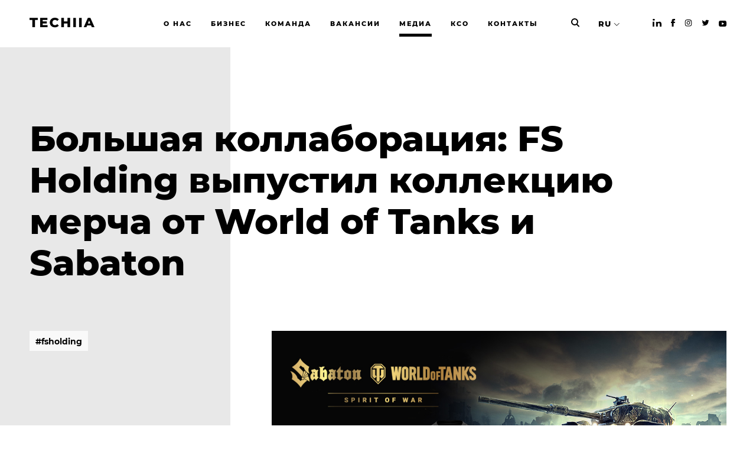

--- FILE ---
content_type: text/html; charset=UTF-8
request_url: https://techiia.com/ru/news/velika-kolaboraciya-fs-holding-vipustila-kolekciyu-merchu-vid-world-of-tanks-i-sabaton
body_size: 8187
content:
<!DOCTYPE html>
<html  >
<head>
    <title>Большая коллаборация: FS Holding выпустил коллекцию мерча от World of Tanks и Sabaton | TECHIIA</title>
    <meta name="description" content="Продажи лимитированной линейки брендированной продукции для фанатов World of Tanks уже начались в сети магазинов Fragstore.">

    <meta charset="utf-8">
    <meta name="viewport" content="width=device-width, initial-scale=1">

    <link rel="canonical" href="https://techiia.com/ru/news/velika-kolaboraciya-fs-holding-vipustila-kolekciyu-merchu-vid-world-of-tanks-i-sabaton">	
    <link rel="stylesheet" href="https://techiia.com/assets/static/css/style.min.css?v=1.0.13">
    <link rel="apple-touch-icon" href="/apple-icon-180x180.png" sizes="180x180" type="image/png">
    <link rel="icon" href="/android-icon-192x192.png" sizes="192x192" type="image/png">
    <link rel="shortcut icon" href="/favicon.svg" type="image/x-icon">
    <script src="https://techiia.com/assets/static/js/modernizr.min.js"></script>

    <meta property="og:url" content="https://techiia.com/ru/news/velika-kolaboraciya-fs-holding-vipustila-kolekciyu-merchu-vid-world-of-tanks-i-sabaton">
    <meta property="og:title" content="Большая коллаборация: FS Holding выпустил коллекцию мерча от World of Tanks и Sabaton">
    <meta property="og:type" content="website">
    <meta property="og:description" content="Продажи лимитированной линейки брендированной продукции для фанатов World of Tanks уже начались в сети магазинов Fragstore.">
        <meta property="og:image" content="https://techiia.com/assets/blog/220/6153ba65de522/sabaton_fs_holding.jpg">
    <meta name="twitter:card" content="https://techiia.com/assets/blog/220/6153ba65de522/sabaton_fs_holding.jpg">
    
    
        <!-- Google Tag Manager -->
<script>(function(w,d,s,l,i){w[l]=w[l]||[];w[l].push({'gtm.start':
new Date().getTime(),event:'gtm.js'});var f=d.getElementsByTagName(s)[0],
j=d.createElement(s),dl=l!='dataLayer'?'&l='+l:'';j.async=true;j.src=
'https://www.googletagmanager.com/gtm.js?id='+i+dl;f.parentNode.insertBefore(j,f);
})(window,document,'script','dataLayer','GTM-5PQXV4K');</script>
<!-- End Google Tag Manager -->
<meta name="yandex-verification" content="3ceff4851ff7b996" />
<meta name="facebook-domain-verification" content="5txiqj6hgakvctutbig6g90mklcka9" />    
    <style>
        .news-item__img a {
            position: relative;
        }

        .news-item__img a:before {
            content: '';
            display: block;
            position: absolute;
            background: #000;
            top: 0;
            left: 0;
            right: 0;
            bottom: 0;
            opacity: .2;
        }
    </style>
    <script id="Cookiebot" src="https://consent.cookiebot.com/uc.js" data-cbid="8171e5f2-2910-48e5-ac77-b213f22f7493" data-blockingmode="auto" type="text/javascript"></script>
</head>
<body>
        <!-- Google Tag Manager (noscript) -->
<noscript><iframe src="https://www.googletagmanager.com/ns.html?id=GTM-5PQXV4K"
height="0" width="0" style="display:none;visibility:hidden"></iframe></noscript>
<!-- End Google Tag Manager (noscript) -->        <div class="container main-container">
                
<header id="site-header"
        class="header
            ">
    <div class="wrap">
        <a href="/ru/" class="header__logo">
            <svg viewBox="0 0 110 17" fill="none" xmlns="http://www.w3.org/2000/svg">
                <path d="M0 0.313965V3.81996H4.80235V15.9519H9.22574V3.81996H14.0063V0.313965H0Z" fill="#000"/>
                <path
                    d="M30.4485 12.5332V15.9506H17.8939V0.313965H30.1581V3.73136H22.2723V6.36767H29.2203V9.67329H22.2723V12.5332H30.4485Z"
                    fill="#000"/>
                <path
                    d="M38.5019 15.225C37.231 14.5626 36.1681 13.5615 35.4308 12.3325C34.6766 11.0625 34.2901 9.60805 34.3143 8.13127C34.2903 6.65494 34.6768 5.20094 35.4308 3.93143C36.1681 2.70244 37.231 1.70134 38.5019 1.03884C39.8051 0.346369 41.2759 0.000131324 42.9144 0.000131324C44.2415 -0.0201611 45.5581 0.238512 46.7789 0.759401C47.8979 1.24381 48.8809 1.99555 49.6415 2.9486L46.8239 5.49631C45.8115 4.27494 44.5847 3.66425 43.1434 3.66425C42.3494 3.64928 41.5654 3.84294 40.8697 4.22587C40.2145 4.59033 39.6794 5.13732 39.3293 5.80029C38.9548 6.52019 38.7673 7.32269 38.7841 8.13399C38.7672 8.94574 38.9547 9.74871 39.3293 10.4691C39.6789 11.1324 40.2142 11.6795 40.8697 12.0435C41.564 12.4245 42.346 12.6172 43.1379 12.6024C44.582 12.6024 45.8088 11.9917 46.8184 10.7703L49.6333 13.318C48.8727 14.2711 47.8897 15.0228 46.7707 15.5072C45.5499 16.0281 44.2333 16.2868 42.9062 16.2665C41.2704 16.2665 39.7996 15.9203 38.4937 15.2278"
                    fill="#000"/>
                <path
                    d="M68.7159 8.6005V15.9506H64.2925V9.85186H58.262V15.9506H53.8386V0.313965H58.262V6.1891H64.2925V0.313965H68.7159V8.6005Z"
                    fill="#000"/>
                <path d="M78.5005 0.313965H74.0771V15.9519H78.5005V0.313965Z" fill="#000"/>
                <path d="M88.3097 0.313965H83.8849V15.9519H88.3097V0.313965Z" fill="#000"/>
                <path
                    d="M100.863 4.64739L102.873 9.65148H98.8522L100.863 4.64739ZM98.7186 0.313965L91.8157 15.9492H96.329L97.5559 12.9121H104.168L105.395 15.9492H110.005L103.075 0.313965H98.7186Z"
                    fill="#000"/>
            </svg>
        </a>
        <ul class="header__menu list-unstyled">
                                            <li class="header__item">
                    <a class="button" href="/ru/about">
                        <span class="rolling-text js-rolling-text">
                            О нас                        </span>
                    </a>
                </li>
                                            <li class="header__item">
                    <a class="button" href="/ru/business">
                        <span class="rolling-text js-rolling-text">
                            БИЗНЕС                        </span>
                    </a>
                </li>
                                            <li class="header__item">
                    <a class="button" href="/ru/team">
                        <span class="rolling-text js-rolling-text">
                            Команда                        </span>
                    </a>
                </li>
                                            <li class="header__item">
                    <a class="button" href="/ru/jobs">
                        <span class="rolling-text js-rolling-text">
                            ВАКАНСИИ                        </span>
                    </a>
                </li>
                                            <li class="header__item header__item--active">
                    <a class="button" href="/ru/news">
                        <span class="rolling-text js-rolling-text">
                            Медиа                        </span>
                    </a>
                </li>
                                            <li class="header__item">
                    <a class="button" href="/ru/csr">
                        <span class="rolling-text js-rolling-text">
                            КСО                        </span>
                    </a>
                </li>
                                            <li class="header__item">
                    <a class="button" href="/ru/contacts">
                        <span class="rolling-text js-rolling-text">
                            КОНТАКТЫ                        </span>
                    </a>
                </li>
                    </ul>
        <div class="header__search">
            <a href="/ru/search" id="desktop-search-trigger">
                <svg width="14" height="15" viewBox="0 0 16 17" fill="none" xmlns="http://www.w3.org/2000/svg">
                    <path fill-rule="evenodd" clip-rule="evenodd"
                          d="M3.51618 3.51618C5.3363 1.69606 8.28729 1.69606 10.1074 3.51618C11.9275 5.3363 11.9275 8.28729 10.1074 10.1074C8.28729 11.9275 5.3363 11.9275 3.51618 10.1074C1.69606 8.28729 1.69606 5.3363 3.51618 3.51618ZM11.6285 1.99513C8.96829 -0.665043 4.6553 -0.665043 1.99513 1.99513C-0.665043 4.6553 -0.665043 8.96829 1.99513 11.6285C4.31008 13.9434 7.87671 14.2438 10.5165 12.5297C10.5462 12.569 10.579 12.6067 10.6148 12.6425L14.1639 16.1917C14.584 16.6117 15.265 16.6117 15.685 16.1917C16.105 15.7716 16.105 15.0906 15.685 14.6706L12.1359 11.1215C12.127 11.1126 12.118 11.1039 12.1089 11.0954C14.2776 8.42017 14.1175 4.48416 11.6285 1.99513Z"
                          fill="#000"/>
                </svg>
            </a>
        </div>
        <ul class="header__lang list-unstyled">

            <li class="header__item header__item--active">
                <a href="#">RU</a>
                                <ul class="header__langs list-unstyled">
                                                                    <li><a href="/cn/news/velika-kolaboraciya-fs-holding-vipustila-kolekciyu-merchu-vid-world-of-tanks-i-sabaton">CN</a></li>
                                                                    <li><a href="/news/velika-kolaboraciya-fs-holding-vipustila-kolekciyu-merchu-vid-world-of-tanks-i-sabaton">EN</a></li>
                                                                    <li><a href="/es/news/velika-kolaboraciya-fs-holding-vipustila-kolekciyu-merchu-vid-world-of-tanks-i-sabaton">ES</a></li>
                                                                    <li><a href="/gr/news/velika-kolaboraciya-fs-holding-vipustila-kolekciyu-merchu-vid-world-of-tanks-i-sabaton">GR</a></li>
                                                                    <li><a href="/jp/news/velika-kolaboraciya-fs-holding-vipustila-kolekciyu-merchu-vid-world-of-tanks-i-sabaton">JP</a></li>
                                                                    <li><a href="/pt/news/velika-kolaboraciya-fs-holding-vipustila-kolekciyu-merchu-vid-world-of-tanks-i-sabaton">PT</a></li>
                                                                                            <li><a href="/ua/news/velika-kolaboraciya-fs-holding-vipustila-kolekciyu-merchu-vid-world-of-tanks-i-sabaton">UA</a></li>
                                    </ul>
            </li>
        </ul>
        <ul class="header__social list-unstyled">
                            <li class="header__item"><a href="https://www.linkedin.com/company/techiia/"
                                            target="_blank" rel="nofollow"><i
                            class="icon-inline icon-linkedin-dark"></i></a>
                </li>
                                        <li class="header__item"><a href="https://www.facebook.com/techiia/"
                                            target="_blank" rel="nofollow"><i
                            class="icon-inline icon-facebook-dark"></i></a>
                </li>
                                        <li class="header__item"><a href="https://www.instagram.com/techiia_holding/"
                                            target="_blank" rel="nofollow"><i
                            class="icon-inline icon-instagram-dark"></i></a>
                </li>
                                        <li class="header__item"><a href="https://twitter.com/techiia"
                                            target="_blank" rel="nofollow"><i
                            class="icon-inline icon-twitter-dark"></i></a>
                </li>
                                        <li class="header__item"><a href="https://www.youtube.com/channel/UCfr_gWwn2zu3qVcxJn_AD0w/featured"
                                            target="_blank" rel="nofollow"><i
                            class="icon-inline icon-youtube-dark"></i></a>
                </li>
                    </ul>
    </div>
    <a href="#" class="header__menu-toggle"><i></i><span>Меню</span></a>
    <div class="mobile-menu mobile-menu--hidden">
        <ul class="mobile-menu__langs list-unstyled">
                                                        <li class="mobile-menu__lang">
                    <a href="/cn/news/velika-kolaboraciya-fs-holding-vipustila-kolekciyu-merchu-vid-world-of-tanks-i-sabaton">CN</a></li>
                                            <li class="mobile-menu__lang">
                    <a href="/news/velika-kolaboraciya-fs-holding-vipustila-kolekciyu-merchu-vid-world-of-tanks-i-sabaton">EN</a></li>
                                            <li class="mobile-menu__lang">
                    <a href="/es/news/velika-kolaboraciya-fs-holding-vipustila-kolekciyu-merchu-vid-world-of-tanks-i-sabaton">ES</a></li>
                                            <li class="mobile-menu__lang">
                    <a href="/gr/news/velika-kolaboraciya-fs-holding-vipustila-kolekciyu-merchu-vid-world-of-tanks-i-sabaton">GR</a></li>
                                            <li class="mobile-menu__lang">
                    <a href="/jp/news/velika-kolaboraciya-fs-holding-vipustila-kolekciyu-merchu-vid-world-of-tanks-i-sabaton">JP</a></li>
                                            <li class="mobile-menu__lang">
                    <a href="/pt/news/velika-kolaboraciya-fs-holding-vipustila-kolekciyu-merchu-vid-world-of-tanks-i-sabaton">PT</a></li>
                                            <li class="mobile-menu__lang mobile-menu__lang--active">
                    <a href="/ru/news/velika-kolaboraciya-fs-holding-vipustila-kolekciyu-merchu-vid-world-of-tanks-i-sabaton">RU</a></li>
                                            <li class="mobile-menu__lang">
                    <a href="/ua/news/velika-kolaboraciya-fs-holding-vipustila-kolekciyu-merchu-vid-world-of-tanks-i-sabaton">UA</a></li>
                    </ul>
        <ul class="mobile-menu__list list-unstyled">
                            <li>
                    <a href="/ru/about">О нас</a>
                </li>
                            <li>
                    <a href="/ru/business">БИЗНЕС</a>
                </li>
                            <li>
                    <a href="/ru/team">Команда</a>
                </li>
                            <li>
                    <a href="/ru/jobs">ВАКАНСИИ</a>
                </li>
                            <li>
                    <a href="/ru/news">Медиа</a>
                </li>
                            <li>
                    <a href="/ru/csr">КСО</a>
                </li>
                            <li>
                    <a href="/ru/contacts">КОНТАКТЫ</a>
                </li>
                    </ul>
        <ul class="mobile-menu__social list-unstyled">
                            <li><a href="https://www.linkedin.com/company/techiia/"><i
                            class="icon-inline icon-linkedin-dark"></i></a></li>
                                        <li><a href="https://www.facebook.com/techiia/"><i
                            class="icon-inline icon-facebook-dark"></i></a></li>
                                        <li><a href="https://www.instagram.com/techiia_holding/"><i
                            class="icon-inline icon-instagram-dark"></i></a></li>
                                        <li><a href="https://twitter.com/techiia"><i
                            class="icon-inline icon-twitter-dark"></i></a></li>
                                        <li><a href="https://medium.com/techiia-holding"><i
                            class="icon-inline icon-medium-dark"></i></a></li>
                                        <li><a href="https://www.youtube.com/channel/UCfr_gWwn2zu3qVcxJn_AD0w/featured"><i
                            class="icon-inline icon-youtube-dark"></i></a></li>
                    </ul>
        <div class="mobile-menu-search">
            <a href="/ru/search">
                <span class="mobile-menu-search__input">
                    Поиск на сайте TECHIIA                </span>
                <span class="mobile-menu-search__placeholder">
                    <svg width="16" height="17" viewBox="0 0 16 17" fill="none" xmlns="http://www.w3.org/2000/svg"
                         class="mobile-menu-search__icon">
                        <path fill-rule="evenodd" clip-rule="evenodd"
                              d="M3.51618 3.51618C5.3363 1.69606 8.28729 1.69606 10.1074 3.51618C11.9275 5.3363 11.9275 8.28729 10.1074 10.1074C8.28729 11.9275 5.3363 11.9275 3.51618 10.1074C1.69606 8.28729 1.69606 5.3363 3.51618 3.51618ZM11.6285 1.99513C8.96829 -0.665043 4.6553 -0.665043 1.99513 1.99513C-0.665043 4.6553 -0.665043 8.96829 1.99513 11.6285C4.31008 13.9434 7.87671 14.2438 10.5165 12.5297C10.5462 12.569 10.579 12.6067 10.6148 12.6425L14.1639 16.1917C14.584 16.6117 15.265 16.6117 15.685 16.1917C16.105 15.7716 16.105 15.0906 15.685 14.6706L12.1359 11.1215C12.127 11.1126 12.118 11.1039 12.1089 11.0954C14.2776 8.42017 14.1175 4.48416 11.6285 1.99513Z"
                              fill="black"/>
                    </svg>
                    <span class="mobile-menu-search__text">ПОИСК</span>
                </span>
            </a>
        </div>
    </div>
</header>
        
        <main class="project page page--wide page--sidebar">
    <div class="wrap wrap--pad">
        <div class="page__head">
            <h1 class="page__title">Большая коллаборация: FS Holding выпустил коллекцию мерча от World of Tanks и Sabaton</h1>
        </div>
        <div class="page-content" style="padding-bottom: 100px">
            <div class="page-content__text project__head">
                <div class="page-content__tags">
                                        <ul class="list-unstyled">
                                                    <li>
                                <a class="button" href="/ru/news?tag=fsholding">
                                    <span class="rolling-text js-rolling-text">
                                        #fsholding                                    </span>
                                </a>
                            </li>
                                            </ul>
                                    </div>
                                <div class="page-content__description">
                    <p><img src="https://techiia.com/assets/images/6153b3cc6f820/sabaton_fs_holding.jpg" alt="Большая коллаборация: FS Holding выпустил коллекцию мерча от World of Tanks и Sabaton">
</p><p><strong></strong><strong>Продажи лимитированной линейки брендированной продукции для фанатов World of Tanks уже начались в сети магазинов Fragstore. В нее вошли эксклюзивные коврики для мышек, футболки, кружки и пазлы. Коллекцию выпустили совместно со шведской хэви-метал группой Sabaton.</strong></p><hr>
                                                                                                                        <p>Эксклюзивная линейка мерча посвящена специальному событию «Дух войны», которое недавно состоялось в игре World of Tanks. Cаундтреком к событию стал трек <noindex><a target="_blank" rel="noopener noreferrer nofollow" href="https://www.youtube.com/watch?v=peTCePu1jMs">«Steel Commanders»</a></noindex> от Sabaton.</p><p>Фанаты WoT уже могут приобрести брендированные <noindex><a target="_blank" rel="noopener noreferrer nofollow" href="https://fragstore.com.ua/tovary-dlya-heyminhu/ihrovi-aksesuary/poverkhni/?features_hash=64-9149&sl=ru">коврики</a></noindex> со специальным покрытием Speed для легкого и точного скольжения мыши. Выбирать можно не только среди различных принтов, но и размеров — L и XL.</p><p>Любители эксклюзивной <noindex><a target="_blank" rel="noopener noreferrer nofollow" href="https://fragstore.com.ua/odyah/futbolky-ta-polo/futbolky/?features_hash=64-9149&sl=ru">одежды</a></noindex> могут выбрать из двух стильных принтов, выполненных на качественных черных футболках. Размерная гамма — от S до XXXXL.</p><p>Водный баланс во время длинных осенних баталий фанаты WoT смогут пополнить из керамических <noindex><a target="_blank" rel="noopener noreferrer nofollow" href="https://fragstore.com.ua/aksesuary-ta-suveniry/posud/chashky/?features_hash=64-9149&sl=ru">чашек</a></noindex> объемом 310 мл, которые доступны в черном и оранжевом цветах.</p><p>А еще для настоящих поклонников игры разработали эксклюзивные <noindex><a target="_blank" rel="noopener noreferrer nofollow" href="https://fragstore.com.ua/nastilni-ihry/pazly/?features_hash=64-9149&sl=ru">пазлы</a></noindex> из 1000 элементов. Говорят, лучше их собирать, когда на рипите стоит последний альбом Sabaton.</p><p><em>Напомним, в <noindex><a target="_blank" rel="noopener noreferrer nofollow" href="https://fragstore.com.ua/world-of-tanks-x-sabaton/">онлайн- и офлайн-магазинах Fragstore</a></noindex> официальный лицензионный мерч популярных вселенных и франшиз могут приобрести поклонники игр, киберспорта, комиксов и аниме.</em></p>                                                            
                    <form id="news-subscribe" class="page-content__subsribe form" action="/ru/ajax/subscribe" method="post" novalidate>
                        <div class="page-content__subsribe-title">Подписаться на новости</div>
                        <div class="form__row">
                            <div class="form__column">
                                <input type="email" name="subscribe[email]" placeholder=" " class="form__input">
                                <label class="form__prompt" for="">
                                    EMAIL
                                </label>
                            </div>
                        </div>
                        <div class="form__row">
                            <div class="form__column">
                                <button class="form__btn button">
                                    <span class="rolling-text js-rolling-text">
                                        Подписаться                                    </span>
                                </button>
                            </div>
                        </div>
                    </form>
                </div>
            </div>
        </div>
    </div>

        <section class="news-list" style="background-color: #fff;">
        <div class="wrap wrap--pad">
            <div class="news-list__title">Последние <b>новости</ b></div>

            <div class="news-list__grid">
                                                <div class="news-item">
                    <div class="news-item__img">
                        <a href="/ru/news/weplay-studios-zdobuv-najvishu-internet-nagorodu-za-provedenu-virtualnu-ceremoniyu-nagorodzhennya">
                                                                                    <picture>
                                <img src="https://techiia.com/assets/blog/455/663f5eb3da8d2/webby_weplaystyle_l.jpg">
                            </picture>
                                                    </a>
                    </div>
                    <div class="news-item__title">
                        <a href="/ru/news/weplay-studios-zdobuv-najvishu-internet-nagorodu-za-provedenu-virtualnu-ceremoniyu-nagorodzhennya">WePlay Studios получил самую высокую интернет-награду за проведенную виртуальную церемонию награждения</a>
                    </div>
                    <div class="news-item__intro">
                        Событие, спродюсированное WePlay Studios, фанаты со всего мира выбрали как лучшее в категории «ИИ, метавселенная и виртуальные события — Развлечения, спорт и музыка»                    </div>
                    <div class="news-item__date">02.05.2024</div>
                </div>
                                                <div class="news-item">
                    <div class="news-item__img">
                        <a href="/ru/news/weplay-studios-rozpochali-spivpracyu-z-vidomim-amerikanskim-prodyuserskim-centrom">
                                                                                    <picture>
                                <img src="https://techiia.com/assets/blog/454/6613e85d405dd/1500_or_nothin_press_release_eng_1920x1080_smm.original_l.jpg">
                            </picture>
                                                    </a>
                    </div>
                    <div class="news-item__title">
                        <a href="/ru/news/weplay-studios-rozpochali-spivpracyu-z-vidomim-amerikanskim-prodyuserskim-centrom">WePlay Studios начали сотрудничество с известным американским продюсерским центром</a>
                    </div>
                    <div class="news-item__intro">
                        Продакшн-компания WePlay Studios и лауреат премии &quot;Грэмми&quot; продюсер Лоуренс &quot;Рэнс&quot; Допсон объединяются для создания контента на культурную тематику.                    </div>
                    <div class="news-item__date">05.03.2024</div>
                </div>
                                                <div class="news-item">
                    <div class="news-item__img">
                        <a href="/ru/news/techiia-suspilnih-zmin-ksv-zvit-za-2020-2023-rr">
                                                                                    <picture>
                                <img src="https://techiia.com/assets/blog/453/65b8251688c58/techiia_csr_site_preview_ru_l.png">
                            </picture>
                                                    </a>
                    </div>
                    <div class="news-item__title">
                        <a href="/ru/news/techiia-suspilnih-zmin-ksv-zvit-za-2020-2023-rr">TECHIIA общественных изменений: КСО-отчет за 2020-2023 гг</a>
                    </div>
                    <div class="news-item__intro">
                        Отчет по корпоративной социальной ответственности за 2020-2023 годы                    </div>
                    <div class="news-item__date">01.02.2024</div>
                </div>
                            </div>
        </div>
    </section>
    </main>

        <footer id="footer" class="footer">
    <div class="wrap footer__wrap">
        <div class="footer__column footer__column--logo">
            <a href="/ru/" class="footer__logo">
                <svg viewBox="0 0 110 17" fill="none" xmlns="http://www.w3.org/2000/svg">
                    <path d="M0 0.313965V3.81996H4.80235V15.9519H9.22574V3.81996H14.0063V0.313965H0Z" fill="#fff"/>
                    <path d="M30.4485 12.5332V15.9506H17.8939V0.313965H30.1581V3.73136H22.2723V6.36767H29.2203V9.67329H22.2723V12.5332H30.4485Z" fill="#fff"/>
                    <path d="M38.5019 15.225C37.231 14.5626 36.1681 13.5615 35.4308 12.3325C34.6766 11.0625 34.2901 9.60805 34.3143 8.13127C34.2903 6.65494 34.6768 5.20094 35.4308 3.93143C36.1681 2.70244 37.231 1.70134 38.5019 1.03884C39.8051 0.346369 41.2759 0.000131324 42.9144 0.000131324C44.2415 -0.0201611 45.5581 0.238512 46.7789 0.759401C47.8979 1.24381 48.8809 1.99555 49.6415 2.9486L46.8239 5.49631C45.8115 4.27494 44.5847 3.66425 43.1434 3.66425C42.3494 3.64928 41.5654 3.84294 40.8697 4.22587C40.2145 4.59033 39.6794 5.13732 39.3293 5.80029C38.9548 6.52019 38.7673 7.32269 38.7841 8.13399C38.7672 8.94574 38.9547 9.74871 39.3293 10.4691C39.6789 11.1324 40.2142 11.6795 40.8697 12.0435C41.564 12.4245 42.346 12.6172 43.1379 12.6024C44.582 12.6024 45.8088 11.9917 46.8184 10.7703L49.6333 13.318C48.8727 14.2711 47.8897 15.0228 46.7707 15.5072C45.5499 16.0281 44.2333 16.2868 42.9062 16.2665C41.2704 16.2665 39.7996 15.9203 38.4937 15.2278" fill="#fff"/>
                    <path d="M68.7159 8.6005V15.9506H64.2925V9.85186H58.262V15.9506H53.8386V0.313965H58.262V6.1891H64.2925V0.313965H68.7159V8.6005Z" fill="#fff"/>
                    <path d="M78.5005 0.313965H74.0771V15.9519H78.5005V0.313965Z" fill="#fff"/>
                    <path d="M88.3097 0.313965H83.8849V15.9519H88.3097V0.313965Z" fill="#fff"/>
                    <path d="M100.863 4.64739L102.873 9.65148H98.8522L100.863 4.64739ZM98.7186 0.313965L91.8157 15.9492H96.329L97.5559 12.9121H104.168L105.395 15.9492H110.005L103.075 0.313965H98.7186Z" fill="#fff"/>
                </svg>
            </a>
            <div class="footer__copyrights">
                Techiia. Copyright 2026                                                <div style="height: 10px"></div>
                <a href="/ru/privacy-policy" rel="noopener noreferrer nofollow">Политика конфиденциальности</a><br>
                                <div style="height: 10px"></div>
                <a href="/ru/terms-of-use" rel="noopener noreferrer nofollow">Terms of Use</a><br>
                                            </div>
        </div>

        <div class="footer__column footer__column--menu">
            <ul class="footer__menu list-unstyled">
                                    <li><a href="/ru/about">О нас</a></li>
                                    <li><a href="/ru/business">БИЗНЕС</a></li>
                                    <li><a href="/ru/team">КОМАНДА</a></li>
                                    <li><a href="/ru/jobs">ВАКАНСИИ</a></li>
                                    <li><a href="/ru/news">МЕДИА</a></li>
                                    <li><a href="/ru/csr">КСО</a></li>
                                    <li><a href="/ru/contacts">КОНТАКТЫ</a></li>
                            </ul>
        </div>

        <div class="footer__column footer__column--form">
            <form class="footer__form form contact-form" action="/ru/ajax/contact" method="post">
                <div class="form__row">
                    <div class="form__column">
                        <input class="form__input" type="text" name="contact[name]" placeholder=" ">
                        <label class="form__prompt" for="">
                            ИМЯ                        </label>
                    </div>
                </div>
                <div class="form__row">
                    <div class="form__column">
                        <input class="form__input" type="email" name="contact[email]" placeholder=" ">
                        <label class="form__prompt" for="">
                            EMAIL                        </label>
                    </div>
                </div>
                <div class="form__row">
                    <div class="form__column">
                        <input class="form__input" type="text" name="contact[comment]" placeholder=" ">
                        <label class="form__prompt" for="">
                            СООБЩЕНИЕ                        </label>
                    </div>
                </div>
                <div class="form__row">
                    <div class="form__column">
                        <div class="form__agree">
                            <label for="footer-agree">
                                <input id="footer-agree" type="checkbox" style="position: relative;top: 2px;">
                                <span><p>Отправляя форму, вы принимаете правила <a rel="noopener noreferrer nofollow" href="/ru/privacy-policy" target="_blank" rel="noopener noreferrer nofollow">Политики конфиденциальности</a> и <a rel="noopener noreferrer nofollow" href="/terms-of-use" target="_blank" rel="noopener noreferrer nofollow">Условий использования</a></p></span>
                            </label>
                        </div>
                        <button class="form__btn button" disabled>
                            <span class="rolling-text js-rolling-text">
                                Отправить сообщение                            </span>
                        </button>
                    </div>
                </div>
            </form>
        </div>

        <div class="footer__column footer__column--contacts">
            <ul class="footer__menu list-unstyled">
                <li><a href="tel:"></a></li>
                <li><a href="mailto:info@techiia.com">info@techiia.com</a></li>
                <li class="footer__social__li">
                                        <a href="https://www.linkedin.com/company/techiia/" class="footer__social" target="_blank" rel="nofollow"><i class="icon-inline icon-linkedin"></i></a>
                                                            <a href="https://www.facebook.com/techiia/" class="footer__social" target="_blank" rel="nofollow"><i class="icon-inline icon-facebook"></i></a>
                                                            <a href="https://www.instagram.com/techiia_holding/" class="footer__social" target="_blank" rel="nofollow"><i class="icon-inline icon-instagram"></i></a>
                                                            <a href="https://twitter.com/techiia" class="footer__social" target="_blank" rel="nofollow"><i class="icon-inline icon-twitter"></i></a>
                                                            <a href="https://www.youtube.com/channel/UCfr_gWwn2zu3qVcxJn_AD0w/featured" class="footer__social" target="_blank" rel="nofollow"><i class="icon-inline icon-youtube"></i></a>
                                    </li>
            </ul>
        </div>
    </div>
</footer>
<!-- /.footer -->
    </div>

        <!-- <div class="cookies">
        <div class="cookies__text">
            Данный сайт использует cookie-файлы в целях обеспечения более оперативного и индивидуального обслуживания. Продолжая пользоваться данным сайтом, вы соглашаетесь с использованием нами cookie-файлов. Подробная информация о cookie-файлах, которые используются на сайте, а также способы их удаления или блокирования доступна в разделе «<a href="https://techiia.com/ru/privacy-policy" target="_blank">Условия использования cookie-файлов</a>»        </div>
         <button id="showCookieBotModal" type="button" class="cookies__btn cookies__btn--empty">
             настройки         </button>
        <button type="button" class="cookies__btn">Согласиться</button>
    </div> -->
    
    <script src="https://techiia.com/assets/static/js/app.min.js?v=1.0.11"></script>
    <script src="https://techiia.com/assets/static/js/main.js"></script>

        <script type="text/javascript">
_linkedin_partner_id = "1836884";
window._linkedin_data_partner_ids = window._linkedin_data_partner_ids || [];
window._linkedin_data_partner_ids.push(_linkedin_partner_id);
</script><script type="text/javascript">
(function(){var s = document.getElementsByTagName("script")[0];
var b = document.createElement("script");
b.type = "text/javascript";b.async = true;
b.src = "https://snap.licdn.com/li.lms-analytics/insight.min.js";
s.parentNode.insertBefore(b, s);})();
</script>
<noscript>
<img height="1" width="1" style="display:none;" alt="" src="https://px.ads.linkedin.com/collect/?pid=1836884&fmt=gif" />
</noscript>    <!-- Facebook Pixel Code -->
<script>
  !function(f,b,e,v,n,t,s)
  {if(f.fbq)return;n=f.fbq=function(){n.callMethod?
  n.callMethod.apply(n,arguments):n.queue.push(arguments)};
  if(!f._fbq)f._fbq=n;n.push=n;n.loaded=!0;n.version='2.0';
  n.queue=[];t=b.createElement(e);t.async=!0;
  t.src=v;s=b.getElementsByTagName(e)[0];
  s.parentNode.insertBefore(t,s)}(window, document,'script',
  'https://connect.facebook.net/en_US/fbevents.js');
  fbq('init', '1955415557937500');
  fbq('track', 'PageView');
</script>
<noscript><img height="1" width="1" style="display:none"
  src="https://www.facebook.com/tr?id=1955415557937500&ev=PageView&noscript=1"
/></noscript>
<!-- End Facebook Pixel Code -->    
        <script id="CookieDeclaration" src="https://consent.cookiebot.com/8171e5f2-2910-48e5-ac77-b213f22f7493/cd.js" type="text/javascript" async></script>
    <style>
        .CookieDeclaration {
            display: none;
        }
    </style>
</body>
</html>


--- FILE ---
content_type: text/css
request_url: https://techiia.com/assets/static/css/style.min.css?v=1.0.13
body_size: 75543
content:
:root{--black-color: #000;--dark-grey-color: #595959;--grey-color: #e8e8e8;--light-grey-color: #f9f9f9;--white-color: #fff;--white-color-0-33: rgba(255, 255, 255, 0.33);--error-color: #cb4040;--vh: 100vh;--vw: 100vw}
/*! normalize.css v8.0.0 | MIT License | github.com/necolas/normalize.css */
@-webkit-keyframes swiper-preloader-spin{to{-webkit-transform:rotate(360deg);transform:rotate(360deg)}}@keyframes swiper-preloader-spin{to{-webkit-transform:rotate(360deg);transform:rotate(360deg)}}@-webkit-keyframes bounce_container{0%,to{-webkit-transform:translate3d(0,0,0);transform:translate3d(0,0,0)}85%{-webkit-transform:translate3d(0,40px,0);transform:translate3d(0,40px,0)}}@keyframes bounce_container{0%,to{-webkit-transform:translate3d(0,0,0);transform:translate3d(0,0,0)}85%{-webkit-transform:translate3d(0,40px,0);transform:translate3d(0,40px,0)}}@-webkit-keyframes bounce{0%{opacity:1}to{opacity:0}}@keyframes bounce{0%{opacity:1}to{opacity:0}}@-webkit-keyframes moveRight{0%,to{-webkit-transform:translateX(0);transform:translateX(0)}50%{-webkit-transform:translateX(20px);transform:translateX(20px)}@media (min-width:768px){50%{-webkit-transform:translateX(40px);transform:translateX(40px)}}}@keyframes moveRight{0%,to{-webkit-transform:translateX(0);transform:translateX(0)}50%{-webkit-transform:translateX(20px);transform:translateX(20px)}@media (min-width:768px){50%{-webkit-transform:translateX(40px);transform:translateX(40px)}}}@-webkit-keyframes moveLeft{0%,to{-webkit-transform:translateX(0) scale(-1);transform:translateX(0) scale(-1)}50%{-webkit-transform:translateX(-20px) scale(-1);transform:translateX(-20px) scale(-1)}@media (min-width:768px){50%{-webkit-transform:translateX(-40px) scale(-1);transform:translateX(-40px) scale(-1)}}}@keyframes moveLeft{0%,to{-webkit-transform:translateX(0) scale(-1);transform:translateX(0) scale(-1)}50%{-webkit-transform:translateX(-20px) scale(-1);transform:translateX(-20px) scale(-1)}@media (min-width:768px){50%{-webkit-transform:translateX(-40px) scale(-1);transform:translateX(-40px) scale(-1)}}}html{line-height:1.15;-webkit-text-size-adjust:100%}body,figure{margin:0}h1{font-size:2em;margin:.67em 0}hr{-webkit-box-sizing:content-box;box-sizing:content-box;height:0;overflow:visible;margin-top:20px;margin-bottom:20px;border:0;border-top:1px solid #eee}code,kbd,pre,samp{font-family:monospace,monospace;font-size:1em}a{background-color:transparent;color:#000;color:var(--black-color);text-decoration:underline}abbr[title]{border-bottom:none;-webkit-text-decoration:underline dotted;text-decoration:underline dotted}b,strong{font-weight:bolder}small{font-size:80%}sub,sup{font-size:75%;line-height:0;position:relative;vertical-align:baseline}sub{bottom:-.25em}sup{top:-.5em}img{border-style:none;vertical-align:middle}button,input,optgroup,select,textarea{font-family:inherit;font-size:100%;line-height:1.15;margin:0}button,input{overflow:visible}button,select{text-transform:none}[type=button],[type=reset],[type=submit],button{-webkit-appearance:button}[type=button]::-moz-focus-inner,[type=reset]::-moz-focus-inner,[type=submit]::-moz-focus-inner,button::-moz-focus-inner{border-style:none;padding:0}[type=button]:-moz-focusring,[type=reset]:-moz-focusring,[type=submit]:-moz-focusring,button:-moz-focusring{outline:1px dotted ButtonText}fieldset{padding:.35em .75em .625em}legend{color:inherit;display:table;max-width:100%;white-space:normal}progress{vertical-align:baseline}textarea{overflow:auto}[type=checkbox],[type=radio],legend{-webkit-box-sizing:border-box;box-sizing:border-box;padding:0}[type=number]::-webkit-inner-spin-button,[type=number]::-webkit-outer-spin-button{height:auto}[type=search]{-webkit-appearance:textfield;outline-offset:-2px}[type=search]::-webkit-search-decoration{-webkit-appearance:none}::-webkit-file-upload-button{-webkit-appearance:button;font:inherit}details{display:block}summary{display:list-item}[hidden],template{display:none}@font-face{font-family:Montserrat;font-style:normal;font-weight:300;font-display:swap;src:url(../fonts/Montserrat-ExtraLight.woff2) format("woff2"),url(../fonts/Montserrat-ExtraLight.woff) format("woff")}@font-face{font-family:Montserrat;font-style:normal;font-weight:400;font-display:swap;src:url(../fonts/Montserrat-Regular.woff2) format("woff2"),url(../fonts/Montserrat-Regular.woff) format("woff")}@font-face{font-family:Montserrat;font-style:normal;font-weight:500;font-display:swap;src:url(../fonts/Montserrat-Medium.woff2) format("woff2"),url(../fonts/Montserrat-Medium.woff) format("woff")}@font-face{font-family:Montserrat;font-style:normal;font-weight:700;font-display:swap;src:url(../fonts/Montserrat-Bold.woff2) format("woff2"),url(../fonts/Montserrat-Bold.woff) format("woff")}@font-face{font-family:Montserrat;font-style:normal;font-weight:800;font-display:swap;src:url(../fonts/Montserrat-ExtraBold.woff2) format("woff2"),url(../fonts/Montserrat-ExtraBold.woff) format("woff")}*,:after,:before{-webkit-box-sizing:border-box;box-sizing:border-box}body,html{height:100%}html{font-size:62.5%;-webkit-font-smoothing:antialiased;-moz-osx-font-smoothing:grayscale;-webkit-tap-highlight-color:transparent}body{min-width:320px;color:var(--black-color);font-size:15px;font-family:Montserrat,Arial,Helvetica,sans-serif;font-weight:400;line-height:1.3333333;overflow-x:hidden}a:focus,a:hover{color:var(--black-color);text-decoration:none}a:focus{outline:thin dotted;outline:5px auto -webkit-focus-ring-color;outline-offset:-2px}.opera a:focus,input[type=color]:focus,input[type=date]:focus,input[type=datetime-local]:focus,input[type=datetime]:focus,input[type=email]:focus,input[type=month]:focus,input[type=number]:focus,input[type=password]:focus,input[type=search]:focus,input[type=tel]:focus,input[type=text]:focus,input[type=time]:focus,input[type=url]:focus,input[type=week]:focus,textarea:focus{outline:0}.img-responsive{display:block;max-width:100%;height:auto}h1,h2,h3,h4,h5,h6{font-family:inherit;font-weight:400;line-height:1.1;color:inherit}input[type=color],input[type=date],input[type=datetime-local],input[type=datetime],input[type=email],input[type=month],input[type=number],input[type=password],input[type=search],input[type=tel],input[type=text],input[type=time],input[type=url],input[type=week],textarea{background-color:#fff;border:1px solid #302f31;-webkit-appearance:none;border-radius:0}button:focus,input[type=button]:focus,input[type=checkbox]:focus,input[type=file]:focus,input[type=radio]:focus{outline:thin dotted;outline:5px auto -webkit-focus-ring-color;outline-offset:-2px}p{margin:10px 0}ol,ul{margin-top:0}ol,ol ol,ol ul,ul,ul ol,ul ul{margin-bottom:0}.list-inline,.list-unstyled{padding-left:0;list-style:none}.list-inline>li{display:inline-block}.pull-left{float:left}.pull-right{float:right}.text-left{text-align:left}.text-center{text-align:center}.text-right{text-align:right}.text-justify{text-align:justify}.text-nowrap{white-space:nowrap}.text-upper{text-transform:uppercase}.text-lower{text-transform:lowercase}.error{color:#cb4040;color:var(--error-color)}.clearfix:after,.clearfix:before{content:' ';display:table}.clear-float,.clearfix:after{clear:both}.is-mobile .is-locked{position:fixed;left:0;top:0;width:100%;height:100%;overflow:hidden}.container{position:relative}.container.main-container{display:-webkit-box;display:-ms-flexbox;display:flex;-webkit-box-orient:vertical;-webkit-box-direction:normal;-ms-flex-direction:column;flex-direction:column;min-height:100%}.container--hidden{display:none}.is-overflow-hidden{overflow:hidden}.wrap{padding:0 20px}.wrap--banner{padding:0}@media (min-width:768px){.wrap,.wrap--banner{padding:0 30px}}@media (min-width:1280px){.wrap{width:1240px;margin:0 auto}}@media (min-width:1440px){.wrap{width:1340px;padding:0}}.custom-scrollbar.swiper-scrollbar{background-color:var(--grey-color);position:relative;height:1px;border-radius:0}.custom-scrollbar.swiper-scrollbar .swiper-scrollbar-drag{background-color:var(--black-color);height:1px;border-radius:0}.icon,.icon-inline,.icon-responsive:before{background-repeat:no-repeat}.icon{display:block;position:absolute}.icon-inline{display:inline-block;vertical-align:middle}.icon-inline.icon-responsive{background-image:none}.icon-responsive:before{content:'';display:block;background-size:100%}.pagination{margin:30px 0;display:-webkit-box;display:-ms-flexbox;display:flex;-webkit-box-orient:horizontal;-webkit-box-direction:normal;-ms-flex-direction:row;flex-direction:row;-ms-flex-wrap:nowrap;flex-wrap:nowrap;-webkit-box-pack:center;-ms-flex-pack:center;justify-content:center;-ms-flex-line-pack:start;align-content:flex-start;-webkit-box-align:center;-ms-flex-align:center;align-items:center}@media (min-width:768px){.pagination{margin:60px 0}}.jobs-list .pagination{margin:20px 0 50px}@media (min-width:768px){.jobs-list .pagination{margin:40px 0}}.news-list .pagination{margin-bottom:0}.pagination__item{margin:0 15px;font-size:13px;font-weight:800;line-height:1;letter-spacing:2px;text-transform:uppercase;position:relative;text-decoration:none}.pagination__item a,.pagination__item span{display:inline-block;padding:5px 0;vertical-align:top}.pagination__item span{color:var(--dark-grey-color)}.pagination__item:not(.pagination__item--arrow)::after{position:absolute;bottom:0;left:-1px;width:100%;height:1px;-webkit-transition:-webkit-transform .3s ease;transition:transform .3s ease;transition:transform .3s ease,-webkit-transform .3s ease;-webkit-transform-origin:left;transform-origin:left;background-color:currentColor;content:''}.pagination__item:not(.pagination__item--arrow):hover::after{-webkit-transform:scaleX(0);transform:scaleX(0);-webkit-transform-origin:right;transform-origin:right}.pagination__item a{text-decoration:none}.pagination__item--arrow{margin:0;-webkit-transition:-webkit-transform .3s ease;transition:transform .3s ease;transition:transform .3s ease,-webkit-transform .3s ease}.pagination__item--arrow:hover{-webkit-transform:scale(.7);transform:scale(.7)}.pagination__item--arrow a{padding:0}.icon-page-next,.icon-page-prev{background-image:url(../images/arrow.svg);width:34px;height:34px}.icon-page-next{-webkit-transform:scaleX(-1);transform:scaleX(-1)}.form .form__input{position:relative;padding:0 0 3px;border:0;border-bottom:1px solid var(--grey-color);z-index:1;background:0 0;-webkit-transition:.3s ease;transition:.3s ease;-webkit-transition-property:color,border;transition-property:color,border;width:100%;font-size:14px;line-height:24px;font-weight:400;color:var(--white-color)}.form .form__input::-webkit-input-placeholder{display:none}.form .form__input::-moz-placeholder{display:none}.form .form__input:-ms-input-placeholder,.form .form__input::-ms-input-placeholder{display:none}.form .form__input::placeholder{display:none}.form .form__input:not(:-moz-placeholder-shown)~.form__prompt,.form .form__input:not(:-ms-input-placeholder)~.form__prompt{transform:translateY(-20px);opacity:1}.form .form__input:focus~.form__prompt,.form .form__input:not(:placeholder-shown)~.form__prompt{-webkit-transform:translateY(-20px);transform:translateY(-20px);opacity:1}.form .form__input--error:not(:focus){border-color:var(--error-color);color:var(--error-color)}.form .form__prompt{position:absolute;top:5px;left:0;z-index:0;-webkit-transition:.3s ease;transition:.3s ease;-webkit-transition-property:opacity,-webkit-transform;transition-property:transform,opacity;transition-property:transform,opacity,-webkit-transform;opacity:.5;font-weight:800;font-size:11px;line-height:13px;letter-spacing:2px;text-transform:uppercase}@media (min-width:768px){.form .form__prompt{left:10px}}.form .form__textarea{border-bottom:1px solid var(--grey-color);background-color:var(--white-color);width:100%;padding:0 0 22px;font-size:11px;font-weight:800;line-height:normal;letter-spacing:2px;text-transform:uppercase}.form .form__textarea::-webkit-input-placeholder{color:var(--black-color);font-weight:800}.form .form__textarea::-moz-placeholder{color:var(--black-color);font-weight:800}.form .form__textarea:-ms-input-placeholder,.form .form__textarea::-ms-input-placeholder{color:var(--black-color);font-weight:800}.form .form__textarea::placeholder{color:var(--black-color);font-weight:800}.form .form__agree,.form .form__error{color:var(--white-color);font-size:12px;line-height:20px}.form .form__agree{margin-bottom:20px}.form .form__agree a{color:inherit}.form .form__error{font-weight:400;text-align:right;text-transform:lowercase}.form .form__error:first-letter{text-transform:uppercase}.form__row{margin-top:30px;display:-webkit-box;display:-ms-flexbox;display:flex;-webkit-box-orient:horizontal;-webkit-box-direction:normal;-ms-flex-direction:row;flex-direction:row;-ms-flex-wrap:wrap;flex-wrap:wrap;-webkit-box-pack:start;-ms-flex-pack:start;justify-content:flex-start;-ms-flex-line-pack:stretch;align-content:stretch;-webkit-box-align:start;-ms-flex-align:start;align-items:flex-start}@media (min-width:768px){.form__row{margin:30px -10px 0}}.form__row:first-child,.header__langs li:first-child{margin-top:0}.form__column{position:relative;width:100%}@media (max-width:999px){.form__column{margin-top:30px}.form__column:first-child{margin-top:0}}@media (min-width:768px){.form__column{padding:0 10px;margin-top:0}.form__column--33{width:33.33%}.form__column--50{width:50%}}.form__label{display:inline-block;margin-bottom:8px;font-size:15px;line-height:1;vertical-align:top}@media (min-width:768px){.form__label{margin-bottom:10px;font-size:18px}}.form__btn{border:0;background-color:var(--black-color);width:100%;height:60px;padding:0 20px;color:var(--white-color);font-weight:800;font-size:11px;letter-spacing:2px;text-transform:uppercase;text-align:center;cursor:pointer}@media (min-width:768px){.form__btn{height:80px}}.form__btn:focus,.form__btn:hover{background-color:#000;background-color:var(--black-color);color:#fff;color:var(--white-color)}.form__btn:focus{outline:0}.form__btn[disabled]{pointer-events:none;opacity:.7}.form__message{font-weight:700;text-transform:uppercase}input::-webkit-input-placeholder,textarea::-webkit-input-placeholder{color:#999;font-weight:400;opacity:1;-webkit-transition:text-indent .3s ease-in-out,opacity .3s ease-in-out;transition:text-indent .3s ease-in-out,opacity .3s ease-in-out}input::-moz-placeholder,textarea::-moz-placeholder{color:#999;font-weight:400;opacity:1;-moz-transition:text-indent .3s ease-in-out,opacity .3s ease-in-out;transition:text-indent .3s ease-in-out,opacity .3s ease-in-out}input:-ms-input-placeholder,input::-ms-input-placeholder,textarea:-ms-input-placeholder,textarea::-ms-input-placeholder{color:#999;font-weight:400;opacity:1;-ms-transition:text-indent .3s ease-in-out,opacity .3s ease-in-out;transition:text-indent .3s ease-in-out,opacity .3s ease-in-out}input::placeholder,textarea::placeholder{color:#999;font-weight:400;opacity:1;-webkit-transition:text-indent .3s ease-in-out,opacity .3s ease-in-out;transition:text-indent .3s ease-in-out,opacity .3s ease-in-out}input:focus::-webkit-input-placeholder,textarea:focus::-webkit-input-placeholder{text-indent:16px;opacity:0}input:focus::-moz-placeholder,textarea:focus::-moz-placeholder{text-indent:16px;opacity:0}input:focus:-ms-input-placeholder,input:focus::-ms-input-placeholder,textarea:focus:-ms-input-placeholder,textarea:focus::-ms-input-placeholder{text-indent:16px;opacity:0}input:focus::placeholder,textarea:focus::placeholder{text-indent:16px;opacity:0}.swiper-container{margin:0 auto;position:relative;overflow:hidden;list-style:none;padding:0;z-index:1}.swiper-container-no-flexbox .swiper-slide{float:left}.swiper-container-vertical>.swiper-wrapper{-webkit-box-orient:vertical;-webkit-box-direction:normal;-ms-flex-direction:column;flex-direction:column}.swiper-slide,.swiper-wrapper{width:100%;height:100%;position:relative;-webkit-transition-property:-webkit-transform;transition-property:transform;transition-property:transform,-webkit-transform}.swiper-wrapper{z-index:1;display:-webkit-box;display:-ms-flexbox;display:flex;-webkit-box-sizing:content-box;box-sizing:content-box}.swiper-container-android .swiper-slide,.swiper-wrapper{-webkit-transform:translate3d(0,0,0);transform:translate3d(0,0,0)}.swiper-container-multirow>.swiper-wrapper{-ms-flex-wrap:wrap;flex-wrap:wrap}.swiper-container-free-mode>.swiper-wrapper{-webkit-transition-timing-function:ease-out;transition-timing-function:ease-out;margin:0 auto}.swiper-slide{-ms-flex-negative:0;flex-shrink:0}.swiper-invisible-blank-slide{visibility:hidden}.swiper-container-autoheight,.swiper-container-autoheight .swiper-slide{height:auto}.swiper-container-autoheight .swiper-wrapper{-webkit-box-align:start;-ms-flex-align:start;align-items:flex-start;-webkit-transition-property:height,-webkit-transform;transition-property:transform,height;transition-property:transform,height,-webkit-transform}.swiper-container-3d{-webkit-perspective:1200px;perspective:1200px}.swiper-container-3d .swiper-cube-shadow,.swiper-container-3d .swiper-slide,.swiper-container-3d .swiper-slide-shadow-bottom,.swiper-container-3d .swiper-slide-shadow-left,.swiper-container-3d .swiper-slide-shadow-right,.swiper-container-3d .swiper-slide-shadow-top,.swiper-container-3d .swiper-wrapper{-webkit-transform-style:preserve-3d;transform-style:preserve-3d}.swiper-container-3d .swiper-slide-shadow-bottom,.swiper-container-3d .swiper-slide-shadow-left,.swiper-container-3d .swiper-slide-shadow-right,.swiper-container-3d .swiper-slide-shadow-top{position:absolute;left:0;top:0;width:100%;height:100%;pointer-events:none;z-index:10}.swiper-container-3d .swiper-slide-shadow-left{background-image:-webkit-gradient(linear,right top,left top,from(rgba(0,0,0,.5)),to(transparent));background-image:linear-gradient(to left,rgba(0,0,0,.5),transparent)}.swiper-container-3d .swiper-slide-shadow-right{background-image:-webkit-gradient(linear,left top,right top,from(rgba(0,0,0,.5)),to(transparent));background-image:linear-gradient(to right,rgba(0,0,0,.5),transparent)}.swiper-container-3d .swiper-slide-shadow-top{background-image:-webkit-gradient(linear,left bottom,left top,from(rgba(0,0,0,.5)),to(transparent));background-image:linear-gradient(to top,rgba(0,0,0,.5),transparent)}.swiper-container-3d .swiper-slide-shadow-bottom{background-image:-webkit-gradient(linear,left top,left bottom,from(rgba(0,0,0,.5)),to(transparent));background-image:linear-gradient(to bottom,rgba(0,0,0,.5),transparent)}.swiper-container-wp8-horizontal,.swiper-container-wp8-horizontal>.swiper-wrapper{-ms-touch-action:pan-y;touch-action:pan-y}.swiper-container-wp8-vertical,.swiper-container-wp8-vertical>.swiper-wrapper{-ms-touch-action:pan-x;touch-action:pan-x}.swiper-button-next,.swiper-button-prev{position:absolute;top:50%;width:27px;height:44px;margin-top:-22px;z-index:10;cursor:pointer;background-size:27px 44px;background-position:center;background-repeat:no-repeat}.swiper-button-next.swiper-button-disabled,.swiper-button-prev.swiper-button-disabled{opacity:.35;cursor:auto;pointer-events:none}.swiper-button-prev,.swiper-container-rtl .swiper-button-next{background-image:url("data:image/svg+xml;charset=utf-8,%3Csvg%20xmlns%3D'http%3A%2F%2Fwww.w3.org%2F2000%2Fsvg'%20viewBox%3D'0%200%2027%2044'%3E%3Cpath%20d%3D'M0%2C22L22%2C0l2.1%2C2.1L4.2%2C22l19.9%2C19.9L22%2C44L0%2C22L0%2C22L0%2C22z'%20fill%3D'%23007aff'%2F%3E%3C%2Fsvg%3E");left:10px;right:auto}.swiper-button-next,.swiper-container-rtl .swiper-button-prev{background-image:url("data:image/svg+xml;charset=utf-8,%3Csvg%20xmlns%3D'http%3A%2F%2Fwww.w3.org%2F2000%2Fsvg'%20viewBox%3D'0%200%2027%2044'%3E%3Cpath%20d%3D'M27%2C22L27%2C22L5%2C44l-2.1-2.1L22.8%2C22L2.9%2C2.1L5%2C0L27%2C22L27%2C22z'%20fill%3D'%23007aff'%2F%3E%3C%2Fsvg%3E");right:10px;left:auto}.swiper-button-prev.swiper-button-white,.swiper-container-rtl .swiper-button-next.swiper-button-white{background-image:url("data:image/svg+xml;charset=utf-8,%3Csvg%20xmlns%3D'http%3A%2F%2Fwww.w3.org%2F2000%2Fsvg'%20viewBox%3D'0%200%2027%2044'%3E%3Cpath%20d%3D'M0%2C22L22%2C0l2.1%2C2.1L4.2%2C22l19.9%2C19.9L22%2C44L0%2C22L0%2C22L0%2C22z'%20fill%3D'%23ffffff'%2F%3E%3C%2Fsvg%3E")}.swiper-button-next.swiper-button-white,.swiper-container-rtl .swiper-button-prev.swiper-button-white{background-image:url("data:image/svg+xml;charset=utf-8,%3Csvg%20xmlns%3D'http%3A%2F%2Fwww.w3.org%2F2000%2Fsvg'%20viewBox%3D'0%200%2027%2044'%3E%3Cpath%20d%3D'M27%2C22L27%2C22L5%2C44l-2.1-2.1L22.8%2C22L2.9%2C2.1L5%2C0L27%2C22L27%2C22z'%20fill%3D'%23ffffff'%2F%3E%3C%2Fsvg%3E")}.swiper-button-prev.swiper-button-black,.swiper-container-rtl .swiper-button-next.swiper-button-black{background-image:url("data:image/svg+xml;charset=utf-8,%3Csvg%20xmlns%3D'http%3A%2F%2Fwww.w3.org%2F2000%2Fsvg'%20viewBox%3D'0%200%2027%2044'%3E%3Cpath%20d%3D'M0%2C22L22%2C0l2.1%2C2.1L4.2%2C22l19.9%2C19.9L22%2C44L0%2C22L0%2C22L0%2C22z'%20fill%3D'%23000000'%2F%3E%3C%2Fsvg%3E")}.swiper-button-next.swiper-button-black,.swiper-container-rtl .swiper-button-prev.swiper-button-black{background-image:url("data:image/svg+xml;charset=utf-8,%3Csvg%20xmlns%3D'http%3A%2F%2Fwww.w3.org%2F2000%2Fsvg'%20viewBox%3D'0%200%2027%2044'%3E%3Cpath%20d%3D'M27%2C22L27%2C22L5%2C44l-2.1-2.1L22.8%2C22L2.9%2C2.1L5%2C0L27%2C22L27%2C22z'%20fill%3D'%23000000'%2F%3E%3C%2Fsvg%3E")}.swiper-button-lock{display:none}.swiper-pagination{position:absolute;text-align:center;-webkit-transition:.3s opacity;transition:.3s opacity;-webkit-transform:translate3d(0,0,0);transform:translate3d(0,0,0);z-index:10}.swiper-pagination.swiper-pagination-hidden{opacity:0}.swiper-container-horizontal>.swiper-pagination-bullets,.swiper-pagination-custom,.swiper-pagination-fraction{bottom:10px;left:0;width:100%}.swiper-pagination-bullets-dynamic{overflow:hidden;font-size:0}.swiper-pagination-bullets-dynamic .swiper-pagination-bullet{-webkit-transform:scale(.33);transform:scale(.33);position:relative}.swiper-pagination-bullets-dynamic .swiper-pagination-bullet-active,.swiper-pagination-bullets-dynamic .swiper-pagination-bullet-active-main{-webkit-transform:scale(1);transform:scale(1)}.swiper-pagination-bullets-dynamic .swiper-pagination-bullet-active-prev{-webkit-transform:scale(.66);transform:scale(.66)}.swiper-pagination-bullets-dynamic .swiper-pagination-bullet-active-prev-prev{-webkit-transform:scale(.33);transform:scale(.33)}.swiper-pagination-bullets-dynamic .swiper-pagination-bullet-active-next{-webkit-transform:scale(.66);transform:scale(.66)}.swiper-pagination-bullets-dynamic .swiper-pagination-bullet-active-next-next{-webkit-transform:scale(.33);transform:scale(.33)}.swiper-pagination-bullet{width:8px;height:8px;display:inline-block;border-radius:100%;background:#000;opacity:.2}button.swiper-pagination-bullet{border:0;margin:0;padding:0;-webkit-box-shadow:none;box-shadow:none;-webkit-appearance:none;-moz-appearance:none;appearance:none}.swiper-pagination-clickable .swiper-pagination-bullet{cursor:pointer}.swiper-pagination-bullet-active{opacity:1;background:#007aff}.swiper-container-vertical>.swiper-pagination-bullets{right:10px;top:50%;-webkit-transform:translate3d(0,-50%,0);transform:translate3d(0,-50%,0)}.swiper-container-vertical>.swiper-pagination-bullets .swiper-pagination-bullet{margin:6px 0;display:block}.swiper-container-vertical>.swiper-pagination-bullets.swiper-pagination-bullets-dynamic{top:50%;-webkit-transform:translateY(-50%);transform:translateY(-50%);width:8px}.swiper-container-vertical>.swiper-pagination-bullets.swiper-pagination-bullets-dynamic .swiper-pagination-bullet{display:inline-block;-webkit-transition:.2s transform,.2s top;transition:.2s transform,.2s top;-webkit-transition:.2s transform,.2s top,.2s -webkit-transform;transition:.2s transform,.2s top,.2s -webkit-transform}.swiper-container-horizontal>.swiper-pagination-bullets .swiper-pagination-bullet{margin:0 4px}.swiper-container-horizontal>.swiper-pagination-bullets.swiper-pagination-bullets-dynamic{left:50%;-webkit-transform:translateX(-50%);transform:translateX(-50%);white-space:nowrap}.swiper-container-horizontal>.swiper-pagination-bullets.swiper-pagination-bullets-dynamic .swiper-pagination-bullet{-webkit-transition:.2s transform,.2s left;transition:.2s transform,.2s left;-webkit-transition:.2s transform,.2s left,.2s -webkit-transform;transition:.2s transform,.2s left,.2s -webkit-transform}.swiper-container-horizontal.swiper-container-rtl>.swiper-pagination-bullets-dynamic .swiper-pagination-bullet{-webkit-transition:.2s transform,.2s right;transition:.2s transform,.2s right;-webkit-transition:.2s transform,.2s right,.2s -webkit-transform;transition:.2s transform,.2s right,.2s -webkit-transform}.swiper-pagination-progressbar{background:rgba(0,0,0,.25);position:absolute}.swiper-pagination-progressbar .swiper-pagination-progressbar-fill{background:#007aff;position:absolute;left:0;top:0;width:100%;height:100%;-webkit-transform:scale(0);transform:scale(0);-webkit-transform-origin:left top;transform-origin:left top}.swiper-container-rtl .swiper-pagination-progressbar .swiper-pagination-progressbar-fill{-webkit-transform-origin:right top;transform-origin:right top}.swiper-container-horizontal>.swiper-pagination-progressbar,.swiper-container-vertical>.swiper-pagination-progressbar.swiper-pagination-progressbar-opposite{width:100%;height:4px;left:0;top:0}.swiper-container-horizontal>.swiper-pagination-progressbar.swiper-pagination-progressbar-opposite,.swiper-container-vertical>.swiper-pagination-progressbar{width:4px;height:100%;left:0;top:0}.swiper-pagination-progressbar.swiper-pagination-white .swiper-pagination-progressbar-fill,.swiper-pagination-white .swiper-pagination-bullet-active{background:#fff}.swiper-pagination-progressbar.swiper-pagination-white{background:rgba(255,255,255,.25)}.swiper-pagination-black .swiper-pagination-bullet-active,.swiper-pagination-progressbar.swiper-pagination-black .swiper-pagination-progressbar-fill{background:#000}.swiper-pagination-progressbar.swiper-pagination-black{background:rgba(0,0,0,.25)}.swiper-pagination-lock{display:none}.swiper-scrollbar{border-radius:10px;position:relative;-ms-touch-action:none;background:rgba(0,0,0,.1)}.swiper-container-horizontal>.swiper-scrollbar{position:absolute;left:1%;bottom:3px;z-index:50;height:5px;width:98%}.swiper-container-vertical>.swiper-scrollbar{position:absolute;right:3px;top:1%;z-index:50;width:5px;height:98%}.swiper-scrollbar-drag{height:100%;width:100%;position:relative;background:rgba(0,0,0,.5);border-radius:10px;left:0;top:0}.swiper-scrollbar-cursor-drag{cursor:move}.header__menu-toggle span,.swiper-scrollbar-lock{display:none}.swiper-zoom-container{width:100%;height:100%;display:-webkit-box;display:-ms-flexbox;display:flex;-webkit-box-pack:center;-ms-flex-pack:center;justify-content:center;-webkit-box-align:center;-ms-flex-align:center;align-items:center;text-align:center}.swiper-zoom-container>canvas,.swiper-zoom-container>img,.swiper-zoom-container>svg{max-width:100%;max-height:100%;-o-object-fit:contain;object-fit:contain}.swiper-slide-zoomed{cursor:move}.swiper-lazy-preloader{width:42px;height:42px;position:absolute;left:50%;top:50%;margin-left:-21px;margin-top:-21px;z-index:10;-webkit-transform-origin:50%;transform-origin:50%;-webkit-animation:swiper-preloader-spin 1s steps(12,end) infinite;animation:swiper-preloader-spin 1s steps(12,end) infinite}.swiper-lazy-preloader:after{display:block;content:'';width:100%;height:100%;background-image:url("data:image/svg+xml;charset=utf-8,%3Csvg%20viewBox%3D'0%200%20120%20120'%20xmlns%3D'http%3A%2F%2Fwww.w3.org%2F2000%2Fsvg'%20xmlns%3Axlink%3D'http%3A%2F%2Fwww.w3.org%2F1999%2Fxlink'%3E%3Cdefs%3E%3Cline%20id%3D'l'%20x1%3D'60'%20x2%3D'60'%20y1%3D'7'%20y2%3D'27'%20stroke%3D'%236c6c6c'%20stroke-width%3D'11'%20stroke-linecap%3D'round'%2F%3E%3C%2Fdefs%3E%3Cg%3E%3Cuse%20xlink%3Ahref%3D'%23l'%20opacity%3D'.27'%2F%3E%3Cuse%20xlink%3Ahref%3D'%23l'%20opacity%3D'.27'%20transform%3D'rotate(30%2060%2C60)'%2F%3E%3Cuse%20xlink%3Ahref%3D'%23l'%20opacity%3D'.27'%20transform%3D'rotate(60%2060%2C60)'%2F%3E%3Cuse%20xlink%3Ahref%3D'%23l'%20opacity%3D'.27'%20transform%3D'rotate(90%2060%2C60)'%2F%3E%3Cuse%20xlink%3Ahref%3D'%23l'%20opacity%3D'.27'%20transform%3D'rotate(120%2060%2C60)'%2F%3E%3Cuse%20xlink%3Ahref%3D'%23l'%20opacity%3D'.27'%20transform%3D'rotate(150%2060%2C60)'%2F%3E%3Cuse%20xlink%3Ahref%3D'%23l'%20opacity%3D'.37'%20transform%3D'rotate(180%2060%2C60)'%2F%3E%3Cuse%20xlink%3Ahref%3D'%23l'%20opacity%3D'.46'%20transform%3D'rotate(210%2060%2C60)'%2F%3E%3Cuse%20xlink%3Ahref%3D'%23l'%20opacity%3D'.56'%20transform%3D'rotate(240%2060%2C60)'%2F%3E%3Cuse%20xlink%3Ahref%3D'%23l'%20opacity%3D'.66'%20transform%3D'rotate(270%2060%2C60)'%2F%3E%3Cuse%20xlink%3Ahref%3D'%23l'%20opacity%3D'.75'%20transform%3D'rotate(300%2060%2C60)'%2F%3E%3Cuse%20xlink%3Ahref%3D'%23l'%20opacity%3D'.85'%20transform%3D'rotate(330%2060%2C60)'%2F%3E%3C%2Fg%3E%3C%2Fsvg%3E");background-position:50%;background-size:100%;background-repeat:no-repeat}.swiper-lazy-preloader-white:after{background-image:url("data:image/svg+xml;charset=utf-8,%3Csvg%20viewBox%3D'0%200%20120%20120'%20xmlns%3D'http%3A%2F%2Fwww.w3.org%2F2000%2Fsvg'%20xmlns%3Axlink%3D'http%3A%2F%2Fwww.w3.org%2F1999%2Fxlink'%3E%3Cdefs%3E%3Cline%20id%3D'l'%20x1%3D'60'%20x2%3D'60'%20y1%3D'7'%20y2%3D'27'%20stroke%3D'%23fff'%20stroke-width%3D'11'%20stroke-linecap%3D'round'%2F%3E%3C%2Fdefs%3E%3Cg%3E%3Cuse%20xlink%3Ahref%3D'%23l'%20opacity%3D'.27'%2F%3E%3Cuse%20xlink%3Ahref%3D'%23l'%20opacity%3D'.27'%20transform%3D'rotate(30%2060%2C60)'%2F%3E%3Cuse%20xlink%3Ahref%3D'%23l'%20opacity%3D'.27'%20transform%3D'rotate(60%2060%2C60)'%2F%3E%3Cuse%20xlink%3Ahref%3D'%23l'%20opacity%3D'.27'%20transform%3D'rotate(90%2060%2C60)'%2F%3E%3Cuse%20xlink%3Ahref%3D'%23l'%20opacity%3D'.27'%20transform%3D'rotate(120%2060%2C60)'%2F%3E%3Cuse%20xlink%3Ahref%3D'%23l'%20opacity%3D'.27'%20transform%3D'rotate(150%2060%2C60)'%2F%3E%3Cuse%20xlink%3Ahref%3D'%23l'%20opacity%3D'.37'%20transform%3D'rotate(180%2060%2C60)'%2F%3E%3Cuse%20xlink%3Ahref%3D'%23l'%20opacity%3D'.46'%20transform%3D'rotate(210%2060%2C60)'%2F%3E%3Cuse%20xlink%3Ahref%3D'%23l'%20opacity%3D'.56'%20transform%3D'rotate(240%2060%2C60)'%2F%3E%3Cuse%20xlink%3Ahref%3D'%23l'%20opacity%3D'.66'%20transform%3D'rotate(270%2060%2C60)'%2F%3E%3Cuse%20xlink%3Ahref%3D'%23l'%20opacity%3D'.75'%20transform%3D'rotate(300%2060%2C60)'%2F%3E%3Cuse%20xlink%3Ahref%3D'%23l'%20opacity%3D'.85'%20transform%3D'rotate(330%2060%2C60)'%2F%3E%3C%2Fg%3E%3C%2Fsvg%3E")}.swiper-container .swiper-notification{position:absolute;left:0;top:0;pointer-events:none;opacity:0;z-index:-1000}.swiper-container-fade.swiper-container-free-mode .swiper-slide{-webkit-transition-timing-function:ease-out;transition-timing-function:ease-out}.swiper-container-fade .swiper-slide{pointer-events:none;-webkit-transition-property:opacity;transition-property:opacity}.swiper-container-fade .swiper-slide .swiper-slide{pointer-events:none}.swiper-container-fade .swiper-slide-active,.swiper-container-fade .swiper-slide-active .swiper-slide-active{pointer-events:auto}.swiper-container-cube,.swiper-container-flip{overflow:visible}.swiper-container-cube .swiper-slide{pointer-events:none;-webkit-backface-visibility:hidden;backface-visibility:hidden;z-index:1;visibility:hidden;-webkit-transform-origin:0 0;transform-origin:0 0;width:100%;height:100%}.swiper-container-cube .swiper-slide .swiper-slide{pointer-events:none}.swiper-container-cube.swiper-container-rtl .swiper-slide{-webkit-transform-origin:100% 0;transform-origin:100% 0}.swiper-container-cube .swiper-slide-active .swiper-slide-active{pointer-events:auto}.swiper-container-cube .swiper-slide-active,.swiper-container-cube .swiper-slide-next,.swiper-container-cube .swiper-slide-next+.swiper-slide,.swiper-container-cube .swiper-slide-prev{pointer-events:auto;visibility:visible}.swiper-container-cube .swiper-slide-shadow-bottom,.swiper-container-cube .swiper-slide-shadow-left,.swiper-container-cube .swiper-slide-shadow-right,.swiper-container-cube .swiper-slide-shadow-top{z-index:0;-webkit-backface-visibility:hidden;backface-visibility:hidden}.swiper-container-cube .swiper-cube-shadow{position:absolute;left:0;bottom:0;width:100%;height:100%;background:#000;opacity:.6;-webkit-filter:blur(50px);filter:blur(50px);z-index:0}.swiper-container-flip .swiper-slide{pointer-events:none;-webkit-backface-visibility:hidden;backface-visibility:hidden;z-index:1}.swiper-container-flip .swiper-slide .swiper-slide{pointer-events:none}.swiper-container-flip .swiper-slide-active,.swiper-container-flip .swiper-slide-active .swiper-slide-active{pointer-events:auto}.swiper-container-flip .swiper-slide-shadow-bottom,.swiper-container-flip .swiper-slide-shadow-left,.swiper-container-flip .swiper-slide-shadow-right,.swiper-container-flip .swiper-slide-shadow-top{z-index:0;-webkit-backface-visibility:hidden;backface-visibility:hidden}.swiper-container-coverflow .swiper-wrapper{-ms-perspective:1200px}.header{position:sticky;top:0;left:0;right:0;background-color:var(--light-grey-color);font-size:11px;font-weight:800;line-height:1.272727272;letter-spacing:1px;text-transform:uppercase;z-index:100;-webkit-transition:background-color .3s ease,-webkit-transform .3s ease-in;transition:background-color .3s ease,transform .3s ease-in;transition:background-color .3s ease,transform .3s ease-in,-webkit-transform .3s ease-in}@media (min-width:1000px){.header{background-color:#fff;background-color:var(--white-color);font-size:13px}}@media (min-width:1280px){.header.is-hidden{-webkit-transform:translateY(-100%);transform:translateY(-100%)}.header.is-hidden::after{position:absolute;top:100%;left:0;display:block;width:100%;height:100%;background-color:transparent;content:''}.header.is-hidden.header--intro:not(.is-filled){-webkit-transform:none;transform:none}}.header .wrap{height:80px;display:-webkit-box;display:-ms-flexbox;display:flex;-webkit-box-orient:horizontal;-webkit-box-direction:normal;-ms-flex-direction:row;flex-direction:row;-ms-flex-wrap:nowrap;flex-wrap:nowrap;-webkit-box-pack:end;-ms-flex-pack:end;justify-content:flex-end;-ms-flex-line-pack:start;align-content:flex-start;-webkit-box-align:center;-ms-flex-align:center;align-items:center}.header a{text-decoration:none}.header .header__lang .header__item .header__langs a,.header--dark .header__lang .header__item--active a,.header--dark.header a,.header--intro .header__lang .header__item--active a,.header--intro .header__langs,.header--intro.header a,.header--jobs .header__lang .header__item--active a,.header--jobs.header a{color:var(--white-color)}.header a,.header--intro .header__lang .header__item .header__langs a,.header--jobs .header__lang .header__item .header__langs a,.header.header--dark .header__lang .header__langs a{color:var(--black-color)}.header--intro,.header--jobs{background-color:transparent}.header--intro{position:fixed}.header--intro.is-filled,.header.header--dark{background-color:var(--black-color)}.header--dark .header__logo path,.header--dark .header__search path,.header--intro .header__logo path,.header--intro .header__search path{fill:var(--white-color)}.header__logo{width:110px;margin-right:auto}.header__menu-toggle{position:absolute;width:65px;height:100%;top:0;right:0;z-index:1}@media (min-width:1280px){.header__menu-toggle{width:80px;height:112px;display:none}}.header--dark .header__menu-toggle,.header--intro .header__menu-toggle,.header--jobs .header__menu-toggle,.header__menu-toggle--open.header__menu-toggle{background-color:var(--white-color)}.header__menu-toggle i,.header__menu-toggle i:after,.header__menu-toggle i:before{display:block;position:absolute;background-color:var(--white-color);height:2px}.header__menu-toggle i{margin-top:-1px;margin-left:-10px;top:50%;width:20px;left:50%}@media (min-width:768px){.header__menu-toggle i{top:30px}}.header--dark .header__menu-toggle i,.header--dark .header__menu-toggle i:after,.header--dark .header__menu-toggle i:before,.header--intro .header__menu-toggle i,.header--intro .header__menu-toggle i:after,.header--intro .header__menu-toggle i:before,.header--jobs .header__menu-toggle i,.header--jobs .header__menu-toggle i:after,.header--jobs .header__menu-toggle i:before,.header__menu-toggle,.header__menu-toggle--open.header__menu-toggle i:after,.header__menu-toggle--open.header__menu-toggle i:before,html[dark-mode]{background-color:var(--black-color)}.header__menu-toggle--open.header__menu-toggle i{background:0 0}.header__menu-toggle i:after,.header__menu-toggle i:before{content:'';width:100%;left:0}.header__menu-toggle i:before{top:-7px}.header__menu-toggle--open.header__menu-toggle i:before{-webkit-transform:translate3d(0,7px,0) rotate(45deg);transform:translate3d(0,7px,0) rotate(45deg)}.header__menu-toggle i:after{bottom:-7px}.header__menu-toggle--open.header__menu-toggle i:after{-webkit-transform:translate3d(0,-7px,0) rotate(-45deg);transform:translate3d(0,-7px,0) rotate(-45deg)}@media (min-width:768px){.header__menu-toggle span{display:block;position:absolute;top:52px;left:0;right:0;color:var(--white-color);font-size:11px;font-weight:800;line-height:1.181818181;text-align:center;letter-spacing:1px;text-transform:uppercase}.header--dark .header__menu-toggle span,.header--intro .header__menu-toggle span,.header--jobs .header__menu-toggle span,.header__menu-toggle--open.header__menu-toggle span{color:var(--black-color)}}.header__menu{display:none}@media (min-width:1280px){.header__menu{display:-webkit-box;display:-ms-flexbox;display:flex;-webkit-box-orient:horizontal;-webkit-box-direction:normal;-ms-flex-direction:row;flex-direction:row;-ms-flex-wrap:nowrap;flex-wrap:nowrap;-webkit-box-pack:start;-ms-flex-pack:start;justify-content:flex-start;letter-spacing:2px;font-size:11px}}@media (min-width:1440px){.header__menu{font-size:13px}}.header__lang{display:none}@media (min-width:1280px){.header__lang{margin-left:32px;display:-webkit-box;display:-ms-flexbox;display:flex;-webkit-box-orient:horizontal;-webkit-box-direction:normal;-ms-flex-direction:row;flex-direction:row;-ms-flex-wrap:nowrap;flex-wrap:nowrap;-webkit-box-pack:start;-ms-flex-pack:start;justify-content:flex-start}}.header__lang .header__item{position:relative}.header__lang .header__item:hover>a:after{-webkit-transform:translate3d(0,0,0) scaleY(-1);transform:translate3d(0,0,0) scaleY(-1)}.header__lang .header__item:hover .header__langs{display:block}.header__lang .header__item>a{display:inline-block}.header__lang .header__item>a:after{content:'';display:inline-block;background-image:url(../images/arrow_lang.svg);width:10px;height:6px;margin-left:4px;vertical-align:middle}.header--dark .header__lang .header__item>a:after,.header--intro .header__lang .header__item>a:after,.header--jobs .header__lang .header__item>a:after{background-position:0 100%}.header__langs{display:none;background-color:var(--black-color);position:absolute;top:100%;padding:12px 20px;margin-top:4px;margin-left:-20px;text-align:center}@media (min-width:1280px){.header__langs{min-width:60px;padding:8px 0;font-size:11px;margin-top:13px;margin-left:-17px}}.header--dark .header__langs,.header--intro .header__langs,.header--jobs .header__langs,.header--jobs .header__menu .header__item--active:after{background-color:var(--white-color)}.header__langs:before{content:'';display:block;position:absolute;height:20px;top:-20px;left:0;right:0}.header__langs li{margin-top:6px}.header__social{display:none}.header__social .header__item{-webkit-transition:opacity .3s ease;transition:opacity .3s ease}.header__social .header__item:hover{opacity:.5}@media (min-width:1280px){.header__social{margin-left:56px;display:-webkit-box;display:-ms-flexbox;display:flex;-webkit-box-orient:horizontal;-webkit-box-direction:normal;-ms-flex-direction:row;flex-direction:row;-ms-flex-wrap:nowrap;flex-wrap:nowrap;-webkit-box-pack:start;-ms-flex-pack:start;justify-content:flex-start}}.header__item{margin-left:20px}@media (min-width:1280px){.header__item{margin-left:16px}}.header__menu .header__item{margin-left:32px}.header__item:first-child{margin-left:0}.header__item a{display:inline-block}.header__lang .header__item a{color:#7f7f7f}.header__item .icon-inline,.header__item a{vertical-align:top}.header .mobile-menu a,.header__lang .header__item--active a{color:#000;color:var(--black-color)}.header__menu .header__item--active{position:relative}.header__menu .header__item--active:after{content:'';display:block;position:absolute;background-color:#000;background-color:var(--black-color);height:5px;top:calc(100% + 7px);left:0;right:0}.icon-linkedin{background-image:url(../images/linkedin.svg)}.icon-linkedin,.icon-linkedin-dark{background-size:100%;width:21px;height:19px}@media (min-width:1280px){.icon-linkedin,.icon-linkedin-dark{width:15px;height:13px}}.icon-linkedin-dark{background-image:url(../images/linkedin_dark.svg)}.icon-facebook{background-image:url(../images/facebook.svg)}.icon-facebook,.icon-facebook-dark{background-size:100%;width:11px;height:19px}@media (min-width:1280px){.icon-facebook,.icon-facebook-dark{width:7px;height:13px}}.icon-facebook-dark{background-image:url(../images/facebook_dark.svg)}.icon-instagram{background-image:url(../images/instagram.svg);background-size:100%;width:19px;height:19px}@media (min-width:1280px){.icon-instagram{width:13px;height:13px}}.icon-instagram-dark{background-image:url(../images/instagram_dark.svg)}.icon-instagram-dark,.icon-twitter,.icon-twitter-dark{background-size:100%;width:21px;height:19px}@media (min-width:1280px){.icon-instagram-dark,.icon-twitter,.icon-twitter-dark{width:13px;height:13px}}.icon-twitter{background-image:url(../images/twitter.svg)}.icon-twitter-dark{background-image:url(../images/twitter_dark.svg)}.icon-medium,.icon-medium-dark{background-image:url(../images/medium.svg);background-size:100%;width:13px;height:13px;margin-top:2px}.icon-medium-dark{background-image:url(../images/medium-dark.svg)}.icon-youtube{background-image:url(../images/youtube.svg)}.icon-youtube,.icon-youtube-dark{background-size:100%;margin-top:3px;width:21px;height:16px}@media (min-width:1280px){.icon-youtube,.icon-youtube-dark{width:13px;height:13px}}.icon-youtube-dark{background-image:url(../images/youtube-dark.svg)}.mobile-menu{position:fixed;background-color:var(--white-color);padding:0 20px;top:0;left:0;right:0;bottom:0;overflow:auto;color:var(--black-color);font-size:13px;font-weight:800;line-height:1;letter-spacing:2px;text-transform:uppercase;text-align:center;-webkit-transition:-webkit-transform .3s ease-in-out;transition:transform .3s ease-in-out;transition:transform .3s ease-in-out,-webkit-transform .3s ease-in-out;-webkit-box-shadow:0 2px 15px rgba(0,0,0,.1);box-shadow:0 2px 15px rgba(0,0,0,.1)}@media (min-width:768px){.mobile-menu{padding:0 30px}}@media (min-width:1280px){.mobile-menu{display:none}}.header .mobile-menu a{text-decoration:none}.mobile-menu--hidden{-webkit-transform:translateX(100%);transform:translateX(100%)}.mobile-menu__langs{height:85px;display:-webkit-box;display:-ms-flexbox;display:flex;-webkit-box-orient:horizontal;-webkit-box-direction:normal;-ms-flex-direction:row;flex-direction:row;-ms-flex-wrap:nowrap;flex-wrap:nowrap;-webkit-box-pack:center;-ms-flex-pack:center;justify-content:center;-ms-flex-line-pack:start;align-content:flex-start;-webkit-box-align:center;-ms-flex-align:center;align-items:center}@media (min-width:768px){.mobile-menu__langs{height:112px}.mobile-menu__langs li{margin:0 10px;opacity:.4}}@media (max-width:767px){.mobile-menu__langs{-webkit-box-pack:start;-ms-flex-pack:start;justify-content:flex-start}.mobile-menu__langs li{margin:0 7px;opacity:.4;font-size:12px}}@media (max-width:320px){.mobile-menu__langs{-webkit-box-pack:start;-ms-flex-pack:start;justify-content:flex-start}.mobile-menu__langs li{margin:0 5px;opacity:.4;font-size:10px}}.mobile-menu__langs .mobile-menu__lang--active{opacity:1;pointer-events:none}.mobile-menu__list li,.mobile-menu__social{border-top:1px solid #e8e8e8;border-top:1px solid var(--grey-color)}.mobile-menu__list a{display:inline-block;padding:20px 0;width:100%}.intro,.mobile-menu__social{display:-webkit-box;display:-ms-flexbox;display:flex;-ms-flex-wrap:nowrap;flex-wrap:nowrap}.mobile-menu__social{-webkit-box-direction:normal;height:94px;-ms-flex-line-pack:start;align-content:flex-start;-webkit-box-orient:horizontal;-ms-flex-direction:row;flex-direction:row;-webkit-box-pack:center;-ms-flex-pack:center;justify-content:center;-webkit-box-align:center;-ms-flex-align:center;align-items:center}.mobile-menu__social li{margin:0 10px}.intro{position:relative;background-color:#000;background-color:var(--black-color);height:100vh;height:var(--vh);color:#fff;color:var(--white-color);z-index:1;-webkit-box-orient:vertical;-webkit-box-direction:normal;-ms-flex-direction:column;flex-direction:column;-webkit-box-pack:end;-ms-flex-pack:end;justify-content:flex-end}.intro__video{position:absolute;top:0;left:0;right:0;bottom:0;z-index:-1}.intro__video video{width:100%;height:100%;-o-object-fit:cover;object-fit:cover}.intro__content{padding-bottom:14.0625vh;padding-bottom:calc(var(--vh)*.25)}@media (min-width:768px){.intro__content{padding-bottom:19.53125vh;padding-bottom:calc(var(--vh)*.19531)}}@media (min-width:1000px){.intro__content{padding-bottom:12.5vh;padding-bottom:calc(var(--vh)*.125);margin-left:35.5%}}@media (min-width:1280px){.intro__content{margin-left:384px}}.intro__title{margin-bottom:20px;font-size:60px;font-weight:700;line-height:1.166666667}@media (min-width:764px){.intro__title{margin-bottom:10px;font-size:90px;line-height:1}}@media (min-width:1000px){.intro__title,.intro__title__ja{margin-bottom:40px;font-size:140px}.intro__title__ja{font-size:100px;white-space:nowrap}}@media (max-width:425px){.intro__title__ja{font-size:40px}}.intro__tip{font-size:16px;line-height:1.5;padding-left:11px}.intro__scroll{position:absolute;width:8px;height:59px;margin-left:-4px;left:50%;bottom:50px;pointer-events:none;-webkit-animation:bounce_container ease 2.2s infinite;animation:bounce_container ease 2.2s infinite}.intro__scroll:after,.intro__scroll:before{content:"";position:absolute;left:0;width:100%;background-color:#fff;-webkit-animation:bounce ease-in-out 2.2s infinite;animation:bounce ease-in-out 2.2s infinite}.intro__scroll:after{height:30px;top:0}.intro__scroll:before{height:10px;bottom:0}.promo{position:relative}@media (min-width:1280px){.promo{background-image:url(../images/promo.jpg);background-repeat:no-repeat;background-position:50% 50%;background-size:cover;height:100vh;height:var(--vh);color:#fff;color:var(--white-color);z-index:1;display:-webkit-box;display:-ms-flexbox;display:flex;-webkit-box-orient:vertical;-webkit-box-direction:normal;-ms-flex-direction:column;flex-direction:column;-ms-flex-wrap:nowrap;flex-wrap:nowrap;-webkit-box-pack:end;-ms-flex-pack:end;justify-content:flex-end;-webkit-box-align:stretch;-ms-flex-align:stretch;align-items:stretch}.promo:before{content:'';display:block;position:absolute;background-image:-webkit-gradient(linear,left top,left bottom,color-stop(0,rgba(0,0,0,.220675)),to(rgba(0,0,0,.589617)));background-image:linear-gradient(180deg,rgba(0,0,0,.220675) 0,rgba(0,0,0,.589617) 100%);top:0;left:0;right:0;bottom:0;z-index:-1}}.promo .promo__content{display:none}@media (min-width:1280px){.promo .promo__content{display:block}.promo .about__video{display:none}}.about__video-img{margin-top:20px}@media (min-width:768px){.about__video-img{margin-top:0}}.about__video-img img{width:100%;height:auto}.promo__content{padding-bottom:12.5vh;padding-bottom:calc(var(--vh)*.125);margin-left:384px}.promo__tip{margin-bottom:40px;font-size:16px;line-height:1.5}.promo__tip:before{content:'';display:inline-block;background-color:#fff;background-color:var(--white-color);width:80px;height:1px;margin-right:20px;vertical-align:middle}.promo__text{font-size:30px;font-weight:800;line-height:1.33333333}.principles{padding:60px 0 80px}@media (min-width:768px){.principles{padding:120px 0}}.principles__head{position:relative;margin:0 -20px 40px;overflow:hidden}@media (min-width:768px){.principles__head{margin:0 0 40px}}.principles__logo{min-width:704px;height:99px;display:-webkit-box;display:-ms-flexbox;display:flex;-webkit-box-orient:horizontal;-webkit-box-direction:normal;-ms-flex-direction:row;flex-direction:row;-ms-flex-wrap:nowrap;flex-wrap:nowrap;-webkit-box-pack:justify;-ms-flex-pack:justify;justify-content:space-between;-ms-flex-line-pack:start;align-content:flex-start;-webkit-box-align:center;-ms-flex-align:center;align-items:center;background-image:url(../images/main_pattern.png);background-repeat:no-repeat;background-position:top left}.principles__tip{position:absolute;left:20px;bottom:-4px;font-size:16px;line-height:1.5}@media (min-width:768px){.principles__tip{left:0}}.principles__slider{margin:0 -20px}@media (min-width:768px){.principles__slider{margin:0 -30px}}.departments__slider .swiper-slide,.principles__slider .swiper-slide{width:auto}.principles__slider .swiper-slide:first-child{padding-left:20px}@media (min-width:768px){.principles__slider .swiper-slide:first-child{padding-left:30px}}.principles__slider .swiper-slide:last-child{padding-right:20px}@media (min-width:768px){.principles__slider .swiper-slide:last-child{padding-right:30px}}.principle{width:calc(100vw - 60px)}@media (min-width:768px){.principle{width:320px}}.principle__title{margin-bottom:20px;font-size:26px;font-weight:800;line-height:1.3846153}@media (min-width:768px){.principle__title{font-size:30px;line-height:1.33333333}}.principle__tip{font-size:16px;font-weight:400;line-height:1.625}.principles__scroll{margin-top:40px}@media (min-width:768px){.principles__scroll{margin-top:60px}}@media (min-width:1280px){.principles__scroll{display:none}}.vectors{position:relative;padding:80px 0;z-index:1}@media (min-width:768px){.vectors{padding:80px 0 40px}}@media (min-width:1280px){.vectors{padding-bottom:20px}}.vectors:before{content:'';display:block;position:absolute;background-color:#f9f9f9;background-color:var(--light-grey-color);top:0;left:0;right:0;bottom:0;z-index:-1}@media (min-width:1280px){.vectors:before{right:calc(50% + 188px)}.vectors__head{display:-webkit-box;display:-ms-flexbox;display:flex;-webkit-box-orient:horizontal;-webkit-box-direction:normal;-ms-flex-direction:row;flex-direction:row;-ms-flex-wrap:nowrap;flex-wrap:nowrap;-webkit-box-pack:start;-ms-flex-pack:start;justify-content:flex-start;-webkit-box-align:center;-ms-flex-align:center;align-items:center}}.vectors__title{font-size:40px;font-weight:800;line-height:1.25}@media (min-width:768px){.vectors__title{font-size:60px;line-height:1.166666667}}@media (min-width:1280px){.vectors__title{width:320px;margin-right:64px}}@media (min-width:768px){.vectors-grid{margin:60px -8px 0;display:-webkit-box;display:-ms-flexbox;display:flex;-webkit-box-orient:horizontal;-webkit-box-direction:normal;-ms-flex-direction:row;flex-direction:row;-ms-flex-wrap:nowrap;flex-wrap:nowrap;-webkit-box-pack:start;-ms-flex-pack:start;justify-content:flex-start}}@media (min-width:1000px){.vectors-grid{margin:60px -12px 0}}@media (min-width:1280px){.vectors-grid{width:calc(100% - 384px);margin:0 -8px}}.vectors-grid__item{margin-top:30px}@media (min-width:768px){.vectors-grid__item{width:33.33%;padding:0 8px;margin-top:0}}@media (min-width:1000px){.vectors-grid__item{padding:0 12px}}@media (min-width:1280px){.vectors-grid__item{padding:0 8px}}.vectrors-grid__title{margin-bottom:20px;font-size:16px;font-weight:700;line-height:1.5}.vectrors-grid__tip{font-size:14px;line-height:1.71428571}.departments{margin-top:30px}@media (min-width:768px){.departments{margin-top:60px}}@media (min-width:1280px){.departments__wrap{width:1440px}.departments__slider{padding-left:calc(50% - 720px);padding-right:calc(50% - 546px)}}.departments__slider .swiper-slide:first-child{padding-left:20px}@media (min-width:768px){.departments__slider .swiper-slide:first-child{padding-left:30px}}@media (min-width:1280px){.departments__slider .swiper-slide:first-child{padding-left:0}}.departments__slider .swiper-slide:last-child{padding-right:20px}@media (min-width:768px){.departments__slider .swiper-slide:last-child{padding-right:30px}}@media (min-width:1280px){.departments__slider .swiper-slide:last-child{padding-right:0}}.department{position:relative;overflow:hidden;width:320px}.department:hover .department__img,.news-item:hover img,.team-person-card:hover img{-webkit-transform:scale(1.1);transform:scale(1.1)}@media (min-width:768px){.department{width:560px}}.department__link{position:absolute;top:0;left:0;right:0;bottom:0;z-index:2}.is-desktop .department__link:focus~.department__title i:before,.is-desktop .department__link:hover~.department__title i:before,.is-desktop .team-person-card__link:focus i:before,.is-desktop .team-person-card__link:hover i:before{-webkit-transform:translate3d(-3px,-7px,0) rotate(-45deg);transform:translate3d(-3px,-7px,0) rotate(-45deg)}.is-desktop .department__link:focus~.department__title i:after,.is-desktop .department__link:hover~.department__title i:after,.is-desktop .team-person-card__link:focus i:after,.is-desktop .team-person-card__link:hover i:after{-webkit-transform:translate3d(-3px,7px,0) rotate(-45deg);transform:translate3d(-3px,7px,0) rotate(-45deg)}.department__link:hover~.department__title i{border-color:var(--white-color)}.department__img,.department__title i:after,.department__title i:before{-webkit-transition:-webkit-transform .5s ease;transition:transform .5s ease;transition:transform .5s ease,-webkit-transform .5s ease}.department__img img{max-width:100%;height:auto}.department__title{position:absolute;z-index:1;left:20px;bottom:20px;color:#fff;color:var(--white-color);display:-webkit-box;display:-ms-flexbox;display:flex;-webkit-box-orient:horizontal;-webkit-box-direction:normal;-ms-flex-direction:row;flex-direction:row;-ms-flex-wrap:nowrap;flex-wrap:nowrap;-webkit-box-pack:start;-ms-flex-pack:start;justify-content:flex-start;-webkit-box-align:center;-ms-flex-align:center;align-items:center}@media (min-width:768px){.department__title{left:48px;bottom:48px}}.department__title i{position:relative;border:1px solid var(--white-color-0-33);border-radius:100%;-webkit-transform:rotate(-180deg);transform:rotate(-180deg);-webkit-transition:border .5s ease;transition:border .5s ease;width:80px;height:80px;margin-right:20px}.department__title i:after,.department__title i:before{content:'';display:block;position:absolute;background-color:#fff;background-color:var(--white-color);top:50%;left:50%;width:22px;height:2px;margin-left:-11px;margin-top:-1px}.department__title i:after{width:2px;height:22px;margin-left:-1px;margin-top:-11px}.is-mobile .department__title i:before{-webkit-transform:translate3d(-3px,-7px,0) rotate(-45deg);transform:translate3d(-3px,-7px,0) rotate(-45deg)}.is-mobile .department__title i:after{-webkit-transform:translate3d(-3px,7px,0) rotate(-45deg);transform:translate3d(-3px,7px,0) rotate(-45deg)}.department__title span{padding-right:20px;font-size:11px;font-weight:800;line-height:1.18181818;letter-spacing:2px;text-transform:uppercase}@media (min-width:1000px){.departments__bottom{margin-top:20px;display:-webkit-box;display:-ms-flexbox;display:flex;-webkit-box-orient:horizontal;-webkit-box-direction:normal;-ms-flex-direction:row;flex-direction:row;-ms-flex-wrap:nowrap;flex-wrap:nowrap;-webkit-box-pack:start;-ms-flex-pack:start;justify-content:flex-start;-webkit-box-align:center;-ms-flex-align:center;align-items:center}}@media (min-width:1280px){.departments__bottom{padding-right:44px}}.departments__arrows,.team-person-card__link i{display:none}@media (min-width:1280px){.departments__arrows{width:74px;margin-right:34px;display:-webkit-box;display:-ms-flexbox;display:flex;-webkit-box-orient:horizontal;-webkit-box-direction:normal;-ms-flex-direction:row;flex-direction:row;-ms-flex-wrap:nowrap;flex-wrap:nowrap;-webkit-box-pack:justify;-ms-flex-pack:justify;justify-content:space-between;-webkit-box-align:center;-ms-flex-align:center;align-items:center}}.departments__arrow{background-image:url(../images/arrow.svg);-webkit-transition:-webkit-transform .5s ease;transition:transform .5s ease;transition:transform .5s ease,-webkit-transform .5s ease;width:34px;height:34px;cursor:pointer}.departments__arrow:hover{-webkit-transform:scale(.7);transform:scale(.7)}.departments__arrow--next{-webkit-transform:scaleX(-1);transform:scaleX(-1)}.departments__arrow--next:hover{-webkit-transform:scaleX(-1) scale(.7);transform:scaleX(-1) scale(.7)}.departments__arrow:focus,.news__subscribe-btn button:focus{outline:0}.departments__arrow.swiper-button-disabled{opacity:.2;pointer-events:none}.departments__scroll{margin:30px 0}@media (min-width:1000px){.departments__scroll{-webkit-box-flex:1;-ms-flex:1 0 auto;flex:1 0 auto;margin:0 24px 0 0}}.departments__btn a,.news__subscribe-input input{background-color:#000;background-color:var(--black-color);color:#fff;color:var(--white-color);font-size:11px;font-weight:800;letter-spacing:2px;text-transform:uppercase}.departments__btn a{display:block;height:60px;line-height:5.454545454;text-align:center;text-decoration:none}@media (min-width:768px){.departments__btn a{height:80px;padding:0 60px;line-height:7.2727272727}}.news-top__tags span,.news__head{background-color:#f9f9f9;background-color:var(--light-grey-color)}.news__head+.news-list{padding-top:60px}@media (min-width:768px){.news__head--no-pinned{padding-top:40px}}.news__head--no-pinned .news__subscribe{margin-top:0}.news-top{position:relative;padding-top:100px;padding-bottom:40px;color:#fff;color:var(--white-color);z-index:1}@media (min-width:768px){.news-top{padding-bottom:180px}}@media (min-width:1000px){.news-top{padding-bottom:120px}}.news-top:before{content:'';display:block;background:-webkit-gradient(linear,left top,left bottom,color-stop(0,rgba(0,0,0,.220675)),to(rgba(0,0,0,.589617)));background:linear-gradient(180deg,rgba(0,0,0,.220675) 0,rgba(0,0,0,.589617) 100%);z-index:-1}.new-top__bg,.news-top .news-top__link,.news-top:before{position:absolute;top:0;left:0;right:0;bottom:0}.new-top__bg{background-position:50% 50%;background-size:cover;z-index:-2}.news-top .news-top__link{z-index:2}.news-top__tags{padding-bottom:10px;display:-webkit-box;display:-ms-flexbox;display:flex;-webkit-box-orient:horizontal;-webkit-box-direction:normal;-ms-flex-direction:row;flex-direction:row;-ms-flex-wrap:wrap;flex-wrap:wrap;-webkit-box-pack:start;-ms-flex-pack:start;justify-content:flex-start;-ms-flex-line-pack:start;align-content:flex-start;-webkit-box-align:start;-ms-flex-align:start;align-items:flex-start}.news-top__tags .rolling-text{height:34px;padding:0 10px;margin-right:10px;margin-bottom:10px;font-size:14px;font-weight:700;line-height:2.4285714;color:var(--black-color)}.news-top__tags .button{z-index:3;cursor:pointer}.news-top__title{margin-top:10px;font-size:40px;font-weight:800;line-height:1.25}@media (min-width:768px){.news-top__title{font-size:60px;line-height:1.16666667}}.news-top__date{margin-top:20px;font-size:18px;font-weight:800;line-height:1.5555556}.news__subscribe{position:relative;background-color:var(--black-color);padding:30px 20px;margin-left:-20px;margin-right:-20px;color:#fff;color:var(--white-color);z-index:2;display:-webkit-box;display:-ms-flexbox;display:flex;-webkit-box-orient:horizontal;-webkit-box-direction:normal;-ms-flex-direction:row;flex-direction:row;-ms-flex-wrap:wrap;flex-wrap:wrap;-webkit-box-pack:start;-ms-flex-pack:start;justify-content:flex-start;-ms-flex-line-pack:start;align-content:flex-start;-webkit-box-align:start;-ms-flex-align:start;align-items:flex-start}@media (min-width:768px){.news__subscribe{padding:40px 48px;margin-top:-120px;margin-left:0;margin-right:0}}@media (min-width:1000px){.news__subscribe{margin-top:-60px}}@media (min-width:1280px){.news__subscribe{padding-top:20px;padding-bottom:20px;-ms-flex-wrap:nowrap;flex-wrap:nowrap;-webkit-box-align:center;-ms-flex-align:center;align-items:center}}.news__subscribe-success{background-color:#000;background-color:var(--black-color);position:absolute;padding:30px 20px;top:0;left:0;right:0;bottom:0;font-weight:700;text-transform:uppercase;display:-webkit-box;display:-ms-flexbox;display:flex;-webkit-box-orient:vertical;-webkit-box-direction:normal;-ms-flex-direction:column;flex-direction:column;-ms-flex-wrap:nowrap;flex-wrap:nowrap;-webkit-box-pack:center;-ms-flex-pack:center;justify-content:center;-ms-flex-line-pack:stretch;align-content:stretch;-webkit-box-align:center;-ms-flex-align:center;align-items:center}@media (min-width:768px){.news__subscribe-success{padding:40px 48px}}@media (min-width:1280px){.news__subscribe-success{padding-top:20px;padding-bottom:20px}}.news__subscribe-tip{width:100%;font-size:18px;font-weight:800;line-height:28px}@media (min-width:768px){.news__subscribe-tip{width:50%;padding-right:60px;font-weight:800;font-size:21px;line-height:31px}}@media (min-width:1280px){.news__subscribe-tip{width:auto}}.news__subscribe-input{width:100%}@media (min-width:768px){.news__subscribe-input{width:50%}}@media (min-width:1280px){.news__subscribe-input{width:auto;-webkit-box-flex:1;-ms-flex:1 0 auto;flex:1 0 auto}}.news__subscribe-input input{border:0;border-bottom:1px solid #fff;border-bottom:1px solid var(--white-color);width:100%;padding:22px 0}@media (min-width:768px){.news__subscribe-input input{padding-top:0}}.news__subscribe-input input::-webkit-input-placeholder{color:var(--white-color);font-weight:800}.news__subscribe-input input::-moz-placeholder{color:var(--white-color);font-weight:800}.news__subscribe-input input:-ms-input-placeholder,.news__subscribe-input input::-ms-input-placeholder{color:var(--white-color);font-weight:800}.news__subscribe-input input::placeholder{color:var(--white-color);font-weight:800}.news__subscribe-btn{width:100%;margin-top:30px}@media (min-width:768px){.news__subscribe-btn{width:50%;margin-left:50%}}@media (min-width:1280px){.news__subscribe-btn{width:320px;margin-left:60px;margin-top:0}}.news__subscribe-btn button{border:0;background-color:#fff;background-color:var(--white-color);width:100%;height:80px;font-weight:800;font-size:11px;line-height:13px;text-align:center;letter-spacing:2px;text-transform:uppercase;cursor:pointer}.news__tags{position:relative;padding:0 35px}@media (min-width:768px){.news__tags{margin-top:10px}}.is-desktop .news__tags{overflow:hidden}.news__tags .swiper-slide{width:auto}.news__tags .news__arrow{position:absolute;background-image:url(../images/tag_arrow.svg);background-repeat:no-repeat;width:16px;height:15px;margin-top:-7px;top:50%;cursor:pointer;outline:0}.news__tags .news__arrow.swiper-button-disabled{pointer-events:none;opacity:.3}.news__tags .news__arrow--prev{left:0}.news__tags .news__arrow--next{right:0;-webkit-transform:scaleX(-1);transform:scaleX(-1)}.news__tags a{display:inline-block;position:relative;padding-top:18px;padding-bottom:18px;font-size:14px;line-height:24px;text-decoration:none;vertical-align:top}.news__tags a.active{pointer-events:none}.news__tags a.active:after,.news__tags a:before{position:absolute;right:0;bottom:0;left:0;background-color:var(--black-color);height:4px;content:''}.news__tags a:before{-webkit-transform:scaleX(0);transform:scaleX(0);-webkit-transform-origin:right;transform-origin:right;width:100%}.news__tags a:hover:before{-webkit-transform:scaleX(1);transform:scaleX(1);-webkit-transform-origin:left;transform-origin:left}.news__tags .button .active span{-webkit-transform:none;transform:none}.news-list{padding:80px 0 100px}@media (min-width:768px){.news-list{padding:120px 0}}.news-list--inner{padding-top:0}.news-list__title{font-size:16px;line-height:1.5}@media (min-width:768px){.news-list__grid{margin:0 -32px;display:-webkit-box;display:-ms-flexbox;display:flex;-webkit-box-orient:horizontal;-webkit-box-direction:normal;-ms-flex-direction:row;flex-direction:row;-ms-flex-wrap:wrap;flex-wrap:wrap;-webkit-box-pack:start;-ms-flex-pack:start;justify-content:flex-start;-ms-flex-line-pack:stretch;align-content:stretch;-webkit-box-align:start;-ms-flex-align:start;align-items:flex-start}}.news-item{margin-top:40px}.news-item__img{overflow:hidden}.news-item__img img,.news__tags a:before{-webkit-transition:-webkit-transform .5s ease;transition:transform .5s ease;transition:transform .5s ease,-webkit-transform .5s ease}.news-item__img a::before{z-index:1}@media (min-width:768px){.news-item{width:50%;padding:0 32px}}@media (min-width:1000px){.news-item{width:33.33%}}@media (max-width:999px){.news-list__grid--home .news-item:nth-of-type(3){display:none}}.news-item__img a,.team:before{display:block}.news-item__img img,.team-person__photo img{width:100%;height:auto}.news-item__title{margin-bottom:20px;font-size:18px;font-weight:800;line-height:1.555555556}.news-item__title a,.news-list__btn a{text-decoration:none}.news-item__intro{margin-bottom:20px;font-weight:400}@media (min-width:768px){.news-item__intro{margin-bottom:40px}}.news-item__intro{font-size:14px;line-height:1.71428571}.news-list__btn{margin-top:40px}.news-list__btn a{display:inline-block;border:1px solid #000;border:1px solid var(--black-color);width:100%;height:60px;color:#000;color:var(--black-color);font-size:11px;font-weight:800;line-height:5.272727272;text-align:center;letter-spacing:2px;text-transform:uppercase;vertical-align:top}@media (min-width:768px){.news-list__btn a{height:80px;line-height:7.09090909}}@media (min-width:1000px){.news-list__btn a{width:auto;padding:0 60px}}.team{position:relative;padding:40px 0;z-index:1}@media (min-width:1000px){.team{padding:40px 0 30px}}.team:before{content:'';position:absolute;background-color:#f9f9f9;background-color:var(--light-grey-color);top:0;left:0;right:0;bottom:0;z-index:-1}@media (min-width:1000px){.team:before{left:33.33%}}.team__head{margin-bottom:40px;font-size:16px;line-height:1.5}@media (min-width:768px){.team__head{display:-webkit-box;display:-ms-flexbox;display:flex;-webkit-box-orient:horizontal;-webkit-box-direction:normal;-ms-flex-direction:row;flex-direction:row;-ms-flex-wrap:nowrap;flex-wrap:nowrap;-webkit-box-pack:start;-ms-flex-pack:start;justify-content:flex-start;-webkit-box-align:start;-ms-flex-align:start;align-items:flex-start}}.team__title{margin-bottom:20px}@media (min-width:768px){.team__title{width:33.33%}}.team__text{font-weight:400}@media (min-width:768px){.team__text{width:66.67%}}@media (min-width:1000px){.team__text{padding-left:40px}}@media (min-width:1280px){.team__text{padding-left:0}}.team-persons{display:-webkit-box;display:-ms-flexbox;display:flex;-webkit-box-orient:horizontal;-webkit-box-direction:normal;-ms-flex-direction:row;flex-direction:row;-ms-flex-wrap:wrap;flex-wrap:wrap;-webkit-box-pack:start;-ms-flex-pack:start;justify-content:flex-start;-ms-flex-line-pack:start;align-content:flex-start;-webkit-box-align:start;-ms-flex-align:start;align-items:flex-start}.team-person{position:relative;width:100%;z-index:1}@media (min-width:768px){.team-person{width:50%}}.team-person__link{position:absolute;top:0;left:0;right:0;bottom:0;z-index:2}.team-person-card__link:focus~.team-person-card__photo--hover,.team-person-card__link:hover~.team-person-card__photo--hover,.team-person__link:focus+.team-person__photo-wrap .team-person__photo--hover,.team-person__link:hover+.team-person__photo-wrap .team-person__photo--hover{opacity:1}.team-person__photo-wrap{position:relative}@media (min-width:1000px){.team-person__photo-wrap:before{content:'';display:block;padding-bottom:121%}}.team-person__photo-wrap:after{content:'';display:block;position:absolute;background-image:-webkit-gradient(linear,left top,left bottom,color-stop(0,rgba(0,0,0,.0001)),color-stop(98.97%,rgba(0,0,0,.341938)));background-image:linear-gradient(180deg,rgba(0,0,0,.0001) 0,rgba(0,0,0,.341938) 98.97%);top:0;left:0;right:0;bottom:0;z-index:1}@media (min-width:1000px){.team-person__photo{position:absolute;top:0;left:0;right:0;bottom:0;z-index:1}.team-person__photo img{width:100%;height:100%;-o-object-fit:cover;object-fit:cover}}.team-person__photo--hover{position:absolute;top:0;left:0;right:0;bottom:0;opacity:0;z-index:1}.team-person__content{position:absolute;bottom:40px;left:30px;right:30px;z-index:2;color:#fff;color:var(--white-color)}@media (min-width:1280px){.team-person__content{bottom:65px;left:17.6388889%;right:17.6388889%}}.team-person__name{margin:0 0 20px;font-size:26px;font-weight:800;line-height:1.3846153}@media (min-width:768px){.team-person__name{font-size:30px;line-height:1.333333333}}.team-person__position{font-size:16px;font-weight:700;line-height:1.625}.team__btn{margin-top:30px}.team-persons__subtitle:before,.team__btn a{display:inline-block;background-color:#000;background-color:var(--black-color)}.team__btn a{color:#fff;color:var(--white-color);font-size:11px;font-weight:800;line-height:5.454545454;text-align:center;letter-spacing:2px;text-transform:uppercase;text-decoration:none;width:100%;height:60px;vertical-align:top}@media (min-width:768px){.team__btn a{height:80px;padding:0 60px;line-height:7.2727272727}.team-persons__list{display:-webkit-box;display:-ms-flexbox;display:flex;-webkit-box-orient:horizontal;-webkit-box-direction:normal;-ms-flex-direction:row;flex-direction:row;-ms-flex-wrap:wrap;flex-wrap:wrap;-webkit-box-pack:justify;-ms-flex-pack:justify;justify-content:space-between;-ms-flex-line-pack:start;align-content:flex-start;-webkit-box-align:start;-ms-flex-align:start;align-items:flex-start}}@media (min-width:1280px){.team__btn a{width:auto}}.team-persons__list--top{padding-bottom:60px}.team-persons__subtitle{margin-bottom:40px;font-size:16px;line-height:1.5}.team-persons__subtitle:before{content:'';width:80px;height:1px;margin-right:16px;vertical-align:middle}.team-person-card{position:relative;margin-bottom:60px;z-index:1}.team-person-card__photo{overflow:hidden}.team-person-card__photo img{width:100%;-webkit-transition:-webkit-transform .5s ease;transition:transform .5s ease;transition:transform .5s ease,-webkit-transform .5s ease;height:auto}.team .team-person-card:last-of-type{margin-bottom:0}@media (min-width:768px){.team-person-card{width:calc(50% - 30px)}.team .team-person-card{margin-bottom:0}}@media (min-width:1280px){.team-person-card{width:calc(33.33% - 30px)}.team-persons__list--top .team-person-card{width:calc(50% - 30px)}}.team-person-card__link,.team-person-card__photo-wrap:after{position:absolute;top:0;left:0;right:0;bottom:0;z-index:3}.team-person-card__photo-wrap:after{content:'';display:block;background-image:-webkit-gradient(linear,left top,left bottom,color-stop(64.68%,rgba(0,0,0,.0001)),to(rgba(0,0,0,.565614)));background-image:linear-gradient(180deg,rgba(0,0,0,.0001) 64.68%,rgba(0,0,0,.565614) 100%);z-index:2}@media (min-width:1280px){.team-person-card__link i{display:block;position:absolute;border-radius:100%;border:1px solid var(--white-color-0-33);-webkit-transition:border-color .5s ease;transition:border-color .5s ease;width:80px;height:80px;-webkit-transform:scale(-1);transform:scale(-1);bottom:30px;right:30px}.team-persons__list--top .team-person-card__link i{right:48px;bottom:70px}.team-person-card__link:hover i{border-color:var(--white-color)}}.team-person-card__link i:after,.team-person-card__link i:before{content:'';display:block;position:absolute;background-color:var(--white-color);top:50%;left:50%;-webkit-transition:all .3s ease-in;transition:all .3s ease-in}.team-person-card__link i:before{width:22px;height:2px;margin-left:-11px;margin-top:-1px}.is-mobile .team-person-card__link i:before{-webkit-transform:translate3d(-2px,-7px,0) rotate(-45deg);transform:translate3d(-2px,-7px,0) rotate(-45deg)}.team-person-card__link i:after{width:2px;height:22px;margin-left:-1px;margin-top:-11px}.is-mobile .team-person-card__link i:after{-webkit-transform:translate3d(-2px,7px,0) rotate(-45deg);transform:translate3d(-2px,7px,0) rotate(-45deg)}.team-person-card__photo-wrap{position:relative;z-index:1}.team-person-card__photo--hover{position:absolute;top:0;left:0;right:0;bottom:0;z-index:1;opacity:0}@media (min-width:1000px){.team-persons__list--top .team-person-card__content{position:absolute;left:30px;right:130px;bottom:40px;color:#fff;color:var(--white-color);z-index:2;pointer-events:none}}@media (min-width:1280px){.team-persons__list--top .team-person-card__content{left:48px;right:148px;bottom:65px}}.team-person-card__name{margin:20px 0;font-size:26px;font-weight:800;line-height:1.3846153}@media (min-width:768px){.team-person-card__name{margin:30px 0 20px;font-size:30px;line-height:1.333333333}}.team-person-card__position{font-size:16px;font-weight:700;line-height:1.625}.team-persons__join{text-align:center}.team-persons__join a{display:inline-block;background-color:var(--black-color);width:100%;height:60px;padding:0 20px;color:var(--white-color);font-size:11px;font-weight:800;line-height:5.454545454;text-align:center;letter-spacing:2px;text-transform:uppercase;text-decoration:none;vertical-align:top}@media (min-width:768px){.team-persons__join a{width:auto;height:80px;padding:0 60px;line-height:7.27272727}}.partners{padding:80px 0}@media (min-width:768px){.partners{padding:120px 0}}.partners__title{margin-bottom:40px;font-size:16px;line-height:1.5}.partner,.partners__grid{display:-webkit-box;display:-ms-flexbox;display:flex;-ms-flex-line-pack:stretch;align-content:stretch}.partners__grid{padding-top:1px;padding-left:1px;-webkit-box-orient:horizontal;-ms-flex-direction:row;flex-direction:row;-ms-flex-wrap:wrap;flex-wrap:wrap;-webkit-box-pack:start;-ms-flex-pack:start;justify-content:flex-start;-webkit-box-align:stretch;-ms-flex-align:stretch;align-items:stretch}.partner{border:1px solid #e8e8e8;border:1px solid var(--grey-color);width:calc(50% + 1px);height:106px;margin-top:-1px;margin-left:-1px;text-align:center;-webkit-box-orient:vertical;-ms-flex-direction:column;flex-direction:column;-ms-flex-wrap:nowrap;flex-wrap:nowrap;-webkit-box-pack:center;-ms-flex-pack:center;justify-content:center;-webkit-box-align:center;-ms-flex-align:center;align-items:center}@media (min-width:768px){.partner{width:calc(33.33% + 1px);height:154px}}@media (min-width:1280px){.partner{width:calc(25% + 1px);height:186px}}.partner img{max-width:100%;max-height:100%;height:auto}.page{position:relative;padding:55px 0 80px;z-index:1}@media (min-width:768px){.page{padding:90px 0 120px}}@media (min-width:1000px){.page{padding:120px 0}}.page.project{padding-bottom:0}@media (min-width:1000px){.page--sidebar:before{content:'';display:block;position:absolute;background-color:var(--grey-color);width:397px;top:0;left:0;bottom:0;z-index:-1}}@media (min-width:1280px){.page--sidebar:before{width:calc(50vw - 250px)}}@media (min-width:1440px){.page--sidebar:before{width:calc(50vw - 240px)}}.page--projects{padding:55px 0 20px}@media (min-width:768px){.page--projects{padding:90px 0 60px}}@media (min-width:1000px){.page--projects{padding:120px 0 60px}}.page--person{padding:0}@media (min-width:1280px){.page__head{margin-bottom:80px;display:-webkit-box;display:-ms-flexbox;display:flex;-webkit-box-orient:horizontal;-webkit-box-direction:normal;-ms-flex-direction:row;flex-direction:row;-ms-flex-wrap:nowrap;flex-wrap:nowrap;-webkit-box-pack:start;-ms-flex-pack:start;justify-content:flex-start;-ms-flex-line-pack:start;align-content:flex-start;-webkit-box-align:center;-ms-flex-align:center;align-items:center}}.page__title{margin:0 0 30px;font-size:30px;font-weight:800;line-height:1.25;word-break:break-word}@media (min-width:768px){.page__title{margin:0 0 60px;font-size:60px;line-height:1.1666666667}}@media (min-width:1280px){.page__title{width:680px;margin:0 90px 0 0}}.page--wide .page__title{width:100%}.page__title--404{font-size:60px;line-height:1.16666667}@media (min-width:768px){.page__title--404{font-size:120px;font-weight:700;line-height:1}}.page__tip{margin-bottom:60px;font-size:16px;font-weight:700;line-height:1.5}@media (min-width:768px){.page__tip{margin-bottom:80px}}@media (min-width:1280px){.page__tip{width:320px;margin-bottom:0}}@media (min-width:1000px){.page-content--columns{display:-webkit-box;display:-ms-flexbox;display:flex;-webkit-box-orient:horizontal;-webkit-box-direction:normal;-ms-flex-direction:row;flex-direction:row;-ms-flex-wrap:nowrap;flex-wrap:nowrap;-webkit-box-pack:start;-ms-flex-pack:start;justify-content:flex-start;-ms-flex-line-pack:start;align-content:flex-start;-webkit-box-align:start;-ms-flex-align:start;align-items:flex-start}.page-content__main{width:calc(100% - 410px);-webkit-box-ordinal-group:2;-ms-flex-order:1;order:1}.page-content__main .page-content__news,.page-content__main .page-content__quote,.page-content__main .page-content__special{display:none}}@media (min-width:1440px){.page-content__main{width:810px;-ms-flex-negative:0;flex-shrink:0}}.page-content__side{display:none}@media (min-width:1000px){.page-content__side{display:block;width:410px;padding-right:43px}}@media (min-width:1280px){.page-content__side{width:478px;padding-right:63px;margin-left:-68px}}@media (min-width:1440px){.page-content__side{width:100%;padding-right:100px;margin-left:0}}.page-content__profile,.page-content__text,.page-content__video{margin-top:80px}@media (min-width:768px){.page-content__profile,.page-content__text,.page-content__video{margin-top:120px}}.project__head.page-content__profile,.project__head.page-content__text,.project__head.page-content__video{margin-top:40px}@media (min-width:768px){.project__head.page-content__profile,.project__head.page-content__text,.project__head.page-content__video{margin-top:60px}}.jobs-description__block.page-content__profile,.jobs-description__block.page-content__text,.jobs-description__block.page-content__video{margin-top:60px}.jobs-description .page-content__text{margin:0}.jobs-description .page__head{margin-bottom:30px}@media (min-width:768px){.jobs-description .page__head{margin-bottom:60px}}.page-content__text{position:relative}@media (min-width:1000px){.page-content__text{display:-webkit-box;display:-ms-flexbox;display:flex;-webkit-box-orient:horizontal;-webkit-box-direction:normal;-ms-flex-direction:row;flex-direction:row;-ms-flex-wrap:nowrap;flex-wrap:nowrap;-webkit-box-pack:start;-ms-flex-pack:start;justify-content:flex-start;-ms-flex-line-pack:start;align-content:flex-start;-webkit-box-align:start;-ms-flex-align:start;align-items:flex-start}}.page-content__profile,.page-content__video{position:relative;z-index:1}@media (min-width:1280px){.page-content__profile,.page-content__video{margin-left:-80px;margin-right:-80px}}.page-content__video iframe{width:100%;min-height:230px;aspect-ratio:16/9}.page-content__video-link{position:absolute;top:0;left:0;right:0;bottom:0;z-index:1}@media (min-width:768px){.page-content__video-link{z-index:2}}.page-content__video-img{position:relative}.page-content__video-img:before{content:'';display:block;position:absolute;background-image:-webkit-gradient(linear,left top,left bottom,color-stop(0,rgba(0,0,0,.0001)),to(rgba(0,0,0,.642352)));background-image:linear-gradient(180deg,rgba(0,0,0,.0001) 0,rgba(0,0,0,.642352) 100%);top:0;left:0;right:0;bottom:0}@media (min-width:768px){.page-content__video-img:before{background-image:-webkit-gradient(linear,left top,left bottom,color-stop(0,rgba(0,0,0,.1)),to(rgba(0,0,0,.891163)));background-image:linear-gradient(180deg,rgba(0,0,0,.1) 0,rgba(0,0,0,.891163) 100%)}}.page-content__video-img img{width:100%;height:230px;-o-object-fit:cover;object-fit:cover}@media (min-width:768px){.page-content__video-img img{height:450px}}@media (min-width:1000px){.page-content__video-img img{height:auto}}@media (min-width:768px){.page-content__video-content{position:absolute;bottom:60px;left:48px;right:48px;color:#fff;color:var(--white-color);z-index:1;display:-webkit-box;display:-ms-flexbox;display:flex;-webkit-box-orient:horizontal;-webkit-box-direction:normal;-ms-flex-direction:row;flex-direction:row;-ms-flex-wrap:wrap;flex-wrap:wrap;-webkit-box-pack:start;-ms-flex-pack:start;justify-content:flex-start;-ms-flex-line-pack:start;align-content:flex-start;-webkit-box-align:center;-ms-flex-align:center;align-items:center}}@media (min-width:1000px){.page-content__video-content{left:0}}@media (min-width:1280px){.page-content__video-content{bottom:80px}}.page-content__video-play{position:absolute;border:1px solid rgba(255,255,255,.5);width:100px;height:100px;margin-top:-165px;margin-left:-50px;left:50%;border-radius:50%}@media (min-width:768px){.page-content__video-play{position:relative;width:150px;height:150px;margin:0;left:0}}@media (min-width:1000px){.page-content__video-play{margin-left:242px}}@media (min-width:1280px){.page-content__video-play{margin-left:322px}}.page-content__video-play:after{content:'';display:block;position:absolute;top:50%;left:50%;width:0;height:0;margin:-9px 0 0 -6px;border-style:solid;border-width:9px 0 9px 13px;border-color:transparent transparent transparent #fff;border-color:transparent transparent transparent var(--white-color)}.page-content__video-tip{display:none;color:#fff;color:var(--white-color);font-size:16px;line-height:1.5}@media (min-width:768px){.page-content__video-tip{display:block;margin-left:-44px}}.page-content__video-tip:before{content:'';display:inline-block;background-color:#000;background-color:var(--black-color);width:80px;height:1px;margin-top:-2px;margin-right:16px;vertical-align:middle}@media (min-width:768px){.page-content__video-tip:before{background-color:#fff;background-color:var(--white-color)}}.page-content__video-title{position:relative;padding-top:20px;font-size:26px;font-weight:800;line-height:1.38461538;z-index:2}@media (min-width:768px){.page-content__video-title{width:100%;padding-top:0;margin-top:40px;font-size:30px;line-height:1.3333333}}@media (min-width:1000px){.page-content__video-title{margin-top:20px;margin-left:410px}}@media (min-width:1280px){.page-content__video-title{margin-left:490px}}@media (min-width:768px){.page-content__profile{min-height:580px;padding-top:120px}}@media (min-width:1000px){.page-content__profile{min-height:600px}}@media (min-width:1280px){.page-content__profile{padding-left:80px}}.page-content__profile-image{margin-bottom:30px}@media (min-width:768px){.page-content__profile-image{position:absolute;height:580px;top:0;left:-30px;right:-30px;z-index:-1}}@media (min-width:1000px){.page-content__profile-image{height:600px}}@media (min-width:1280px){.page-content__profile-image{left:0;right:0}}.page-content__profile-image img{width:100%;height:auto}@media (min-width:768px){.page-content__profile-image img{width:100%;height:100%;-o-object-fit:cover;object-fit:cover}.page-content__profile-content{width:400px}}.page-content__profile-title{margin-bottom:30px;font-size:26px;font-weight:800;line-height:1.3846157}@media (min-width:768px){.page-content__profile-title{font-size:30px;line-height:1.3333333}}.page-content__profile-author{margin-top:30px;font-size:16px;font-weight:700;line-height:1.625}@media (min-width:768px){.page-content__profile-author{padding-right:30px}}.page-content__profile-position{margin-top:10px;font-size:16px;line-height:1.5}@media (min-width:768px){.page-content__profile-position{padding-right:30px}}.page-content__profile-more{margin-top:30px;font-size:11px;font-weight:800;line-height:1.181818182;letter-spacing:2px;text-transform:uppercase}.page-content__profile-more a{text-decoration:none}.contacts__value a:focus,.contacts__value a:hover,.news-related__title a:focus,.news-related__title a:hover{text-decoration:underline}.page-content__logo,.page-content__photo,.page-content__team{margin-top:80px}.page-content__description img,.page-content__logo img,.page-content__photo img,.project-card__img img,.project-slide__img img{max-width:100%;height:auto}.page-content__photo img{display:block;margin:0 auto}.page-content__title{font-size:16px;line-height:1.5}@media (min-width:1000px){.page-content__title{width:410px}}@media (min-width:1440px){.page-content__title{width:100%;padding-right:100px}}.page-content__title:before{content:'';display:inline-block;background-color:var(--black-color);width:80px;height:1px;margin-top:-2px;margin-right:16px;vertical-align:middle}@media (min-width:1000px){.page-content__tags{width:410px}}@media (min-width:1440px){.page-content__tags{width:100%}}.page-content__tags ul{display:-webkit-box;display:-ms-flexbox;display:flex;-webkit-box-orient:vertical;-webkit-box-direction:normal;-ms-flex-direction:column;flex-direction:column;-ms-flex-wrap:wrap;flex-wrap:wrap;-webkit-box-pack:start;-ms-flex-pack:start;justify-content:flex-start;-ms-flex-line-pack:stretch;align-content:stretch;-webkit-box-align:start;-ms-flex-align:start;align-items:flex-start}@media (min-width:768px){.page-content__tags ul{-webkit-box-orient:horizontal;-webkit-box-direction:normal;-ms-flex-direction:row;flex-direction:row}}@media (min-width:1000px){.page-content__tags ul{-webkit-box-orient:vertical;-webkit-box-direction:normal;-ms-flex-direction:column;flex-direction:column}}.page-content__tags li{margin-top:5px}@media (min-width:768px){.page-content__tags li{margin-top:0;margin-left:10px}}@media (min-width:1000px){.page-content__tags li{margin-top:10px;margin-left:0}}.page-content__tags li:first-child{margin-top:0;margin-left:0}.page-content__tags a{display:inline-block;background-color:#f9f9f9;background-color:var(--light-grey-color);padding:0 10px;font-size:14px;font-weight:700;line-height:2.42857143;text-decoration:none;vertical-align:top}@media (min-width:1000px){.page-content__nav{width:410px}.page-content__nav ul{width:270px}}@media (min-width:1440px){.page-content__nav{width:100%;padding-right:100px}}.page-content__nav a{display:block;border-top:1px solid #f9f9f9;border-top:1px solid var(--light-grey-color);padding:20px 30px;font-size:11px;font-weight:800;line-height:1.181818182;text-align:center;letter-spacing:2px;text-transform:uppercase;text-decoration:none}@media (min-width:1000px){.page-content__nav a{text-align:left;padding-left:0;padding-right:0}}.page-content__nav .page-content__nav-external{border-top:0;background-color:#000;background-color:var(--black-color);padding-left:40px;padding-right:40px;color:#fff;color:var(--white-color)}@media (min-width:1000px){.page-content__nav .page-content__nav-external{padding-left:30px;padding-right:30px}}.page-content__description{margin-top:40px;font-size:16px;font-weight:400;line-height:1.625}@media (min-width:1000px){.page-content__description{width:calc(100% - 410px);margin-top:0}}@media (min-width:1440px){.page-content__description{width:810px;margin-top:0;-ms-flex-negative:0;flex-shrink:0}}.page-content--columns .page-content__description{width:100%}@media (min-width:1000px){.jobs-description__block .page-content__description{margin-left:410px}}.page-content__description p,.page-content__list-text p,.page-content__quote-text p{margin:26px 0}.page-content__description p.image-caption{margin-top:-20px;opacity:.5}.page-content__description h2,.page-content__description h3,.page-content__description h4{margin:80px 0 32px}.page-content__description h2:first-child,.page-content__description h3:first-child,.page-content__description h4:first-child{margin:0 0 32px}.page-content__description h2,.page-content__description h3{font-size:26px;font-weight:800;line-height:1.384615384}.page-content__description h3{font-size:18px}@media (min-width:768px){.page-content__description h2{font-size:30px;line-height:1.333333333}}@media (min-width:768px){.page-content__description h3{font-size:21px;line-height:1.333333333}}.page-content__description h4{font-size:16px;font-weight:500;line-height:1.384615384}@media (min-width:768px){.page-content__description h4{font-size:16px;line-height:1.333333333}}.page-content__description hr{border-top:1px solid #afafaf}.page-content__description .blockquote,.page-content__description blockquote{margin:30px 0;font-size:16px;font-weight:700;line-height:1.625;text-align:center}@media (min-width:768px){.page-content__description blockquote{margin:60px 0}}.page-content__description blockquote.blockquote-alt{background-color:#f9f9f9;background-color:var(--light-grey-color);padding:40px 20px;margin-left:-20px;margin-right:-20px}@media (min-width:768px){.page-content__description blockquote.blockquote-alt{padding:40px 48px;margin-left:0;margin-right:0}}@media (min-width:1000px){.page-content__description blockquote.blockquote-alt{position:absolute;width:367px;margin:0;left:0;z-index:1}}@media (min-width:1280px){.page-content__description blockquote.blockquote-alt{width:402px;left:-55px}}.page-content__description blockquote:before,.page-content__quote-text:before{content:'«';display:block;margin-bottom:10px}.page-content__description blockquote:after,.page-content__quote-text:after{content:'»';display:block;margin-top:10px}@media (min-width:768px){.page-content__description .blockquote{margin:60px 0}}.page-content__description .blockquote blockquote,.page-content__description .blockquote-alt blockquote{margin-bottom:0}.page-content__description .blockquote .page-content__quote-author{font-weight:400}.page-content__description .blockquote-alt{background-color:var(--light-grey-color);padding:40px 20px;margin-left:-20px;margin-right:-20px}@media (min-width:768px){.page-content__description .blockquote-alt{padding:40px 48px;margin-left:0;margin-right:0}}@media (min-width:1000px){.page-content__description .blockquote-alt{position:absolute;width:320px;margin:0;left:0;z-index:1}}@media (min-width:1280px){.page-content__description .blockquote-alt{width:338px;left:-55px}}@media (min-width:1440px){.page-content__description .blockquote-alt{width:380px;left:0}}.page-content__description .blockquote-alt .page-content__quote-author{text-align:center}.page-content__description .video-embed{position:relative}.page-content__description .video-embed:before{content:'';display:block;padding-bottom:56.25%;overflow:hidden}.page-content__description .video-embed iframe{position:absolute;width:100%;height:100%;top:0;left:0}.page-content__description dl{position:relative;padding-left:25px;margin-top:20px}@media (min-width:768px){.page-content__description dl{padding-left:96px}}.page-content__description dl:before{content:'';display:block;position:absolute;background-color:#000;background-color:var(--black-color);width:5px;height:5px;top:9px;left:0;border-radius:50%}@media (min-width:768px){.page-content__description dl:before{left:38px}}.page-content__description dt{font-size:16px;font-weight:700;line-height:1.5}.page-content__description dd{margin-top:10px;margin-left:0}.page-content__description :first-child{margin-top:0}.page-content__description :last-child{margin-bottom:0}.page-content__list{margin-top:20px}@media (min-width:768px){.page-content__list{margin-top:30px}}.page-content__list--ordered{counter-reset:content-list}.page-content__list--faq{border:1px solid #e8e8e8;border:1px solid var(--grey-color)}.page-content__list-item{position:relative;padding-left:25px;margin-top:20px}@media (min-width:768px){.page-content__list-item{padding-left:96px}}@media (min-width:1280px){.page-content__list-item{padding-left:76px}}.page-content__list--ordered .page-content__list-item{margin-top:28px;padding-left:60px}.page-content__list--faq .page-content__list-item{border-top:1px solid #e8e8e8;border-top:1px solid var(--grey-color)}.page-content__list-item:first-child,.page-content__list-text p:first-child{margin-top:0}.page-content__list--faq .page-content__list-item:first-child{border-top:0}.page-content__list-item:last-child,.page-content__list-text p:last-child{margin-bottom:0}.page-content__list--unordered .page-content__list-item:before{content:'';display:block;position:absolute;background-color:var(--black-color);width:5px;height:5px;top:9px;left:0;border-radius:50%}@media (min-width:768px){.page-content__list--unordered .page-content__list-item:before{left:38px}}@media (min-width:1280px){.page-content__list--unordered .page-content__list-item:before{left:45px}}.page-content__list--ordered .page-content__list-item:before{counter-increment:content-list;content:counter(content-list);display:block;position:absolute;background-color:var(--light-grey-color);width:50px;height:50px;top:-8px;left:0;font-size:16px;font-weight:700;line-height:3.125;text-align:center;border-radius:50%}@media (min-width:768px){.page-content__list--ordered .page-content__list-item:before{left:0}}.page-content__list--faq .page-content__list-item{padding-left:0;margin-top:0}.page-content__list-title{font-size:16px;font-weight:700;line-height:1.5}.page-content__list--faq .page-content__list-title,.page-content__list--ordered .page-content__list-title{font-size:18px;font-weight:800;line-height:1.55555556}@media (min-width:768px){.page-content__list--faq .page-content__list-title,.page-content__list--ordered .page-content__list-title{font-size:21px;line-height:1.4761905}}.page-content__list--faq .page-content__list-title{position:relative;padding:15px 20px 15px 62px;cursor:pointer}@media (min-width:768px){.page-content__list--faq .page-content__list-title{padding:35px 50px 35px 70px}}.page-content__list--faq .page-content__list-title:before{content:'';display:block;position:absolute;background-color:#000;background-color:var(--black-color);width:22px;height:2px;left:20px;top:28px}@media (min-width:768px){.page-content__list--faq .page-content__list-title:before{top:48px}}.page-content__list--faq .page-content__list-title:after{content:'';display:none;position:absolute;background-color:#000;background-color:var(--black-color);width:2px;height:22px;left:30px;top:18px}@media (min-width:768px){.page-content__list--faq .page-content__list-title:after{top:38px}}.page-content__list-item--collapsed .page-content__list-title:after{display:block}.page-content__list-text{margin-top:10px;font-size:16px;font-weight:400;line-height:1.625}.page-content__list--faq .page-content__list-text{margin-top:-5px;padding:0 20px 20px 62px}@media (min-width:768px){.page-content__list--faq .page-content__list-text{margin-top:-20px;padding:0 50px 40px 70px}}.page-content__list-item--collapsed .page-content__list-text{display:none}.page-content__list-text ul{list-style:none;padding:0}.page-content__list-text ul li{position:relative;padding-left:25px}@media (min-width:768px){.page-content__list-text ul li{padding-left:48px}}.page-content__list-text ul li:before{content:'';display:block;position:absolute;background:#000;background:var(--black-color);width:5px;height:5px;top:10px;left:0;border-radius:5px}@media (min-width:768px){.page-content__list-text ul li:before{left:13px}}.page-content__list-text li{margin:10px 0 0}@media (min-width:768px){.page-content__list-text li{margin:20px 0 0}}.page-content__lead{font-size:26px;font-weight:800;line-height:1.384615384}@media (min-width:768px){.page-content__lead{font-size:30px;line-height:1.333333333}}.page-content__contact{margin-top:80px}@media (min-width:768px){.page-content__contact{margin-top:120px}}@media (min-width:1000px){.page-content__contact{margin-left:410px}.page-content--columns .page-content__contact{margin-left:0}}@media (min-width:1440px){.page-content__contact{margin-left:auto;width:810px}}.page-content__contact-title{font-size:26px;font-weight:800;line-height:1.384615384}@media (min-width:768px){.page-content__contact-title{font-size:30px;line-height:1.333333333}}.page-content__contact-btn{margin-top:20px}@media (min-width:768px){.page-content__contact-btn{margin-top:30px}}.page-content__contact-btn a{display:inline-block;background-color:#000;background-color:var(--black-color);width:100%;height:60px;padding:0 20px;color:#fff;color:var(--white-color);font-size:11px;font-weight:800;line-height:5.45454545;text-decoration:none;text-align:center;letter-spacing:2px;text-transform:uppercase;vertical-align:top}@media (min-width:768px){.page-content__contact-btn a{width:auto;height:80px;padding:0 60px;line-height:7.27272727}}.page-content__quote,.page-content__special{background-color:#f9f9f9;background-color:var(--light-grey-color);padding:40px 20px;margin-left:-20px;margin-right:-20px;text-align:center}@media (min-width:768px){.page-content__quote,.page-content__special{padding:40px 48px;margin-left:0;margin-right:0}}@media (min-width:1000px){.page-content__special--type-1{text-align:left}.page-content__special--type-2{background-color:transparent}}.page-content__special-tip{font-size:16px;font-weight:700;line-height:1.625;opacity:.5}.page-content__special-title{margin-top:20px;font-size:40px;font-weight:800;line-height:1.25}@media (min-width:768px){.page-content__special-title{font-size:60px;line-height:1.166666667}}@media (min-width:1000px){.page-content__special-title{margin-top:90px}}.page-content__special-subtitle{margin-top:20px;font-size:18px;font-weight:800;line-height:1.55555556}@media (min-width:768px){.page-content__special-subtitle{font-size:21px;line-height:1.47619048}}.page-content__quote-text,.page-content__special-text{font-size:16px;font-weight:700;line-height:1.625}.page-content__quote-text{margin:0}.footer__menu li:first-child,.page-content__quote-text p:first-child{margin-top:0}.page-content__quote-text p:last-child{margin-bottom:0}.page-content__quote-author{margin-top:20px;font-size:14px;line-height:1.7142857}.page-content__subsribe{margin-top:60px}.page-content__subsribe .form__error,.page-content__subsribe .form__input{color:var(--black-color)}@media (min-width:768px){.page-content__subsribe{width:320px}}@media (min-width:1000px){.page-content__subsribe{position:absolute;width:367px;padding-right:50px;margin:0;left:0;bottom:40px;z-index:1}}@media (min-width:1280px){.page-content__subsribe{width:402px;left:-55px}}@media (min-width:1440px){.page-content__subsribe{width:380px;left:0;padding-right:0}}@media (min-width:1000px){.page-content__subsribe .form__input{border-bottom:1px solid #ddd;background-color:transparent}}.page-content__subsribe-title{font-size:18px;font-weight:800;line-height:1.55555556}.page-content__news{background-color:#f9f9f9;background-color:var(--light-grey-color);padding:40px 20px;margin-left:-20px;margin-right:-20px}@media (min-width:768px){.page-content__news{padding:40px 30px;margin-left:-30px;margin-right:-30px}}@media (min-width:1000px){.page-content__news{background-color:transparent;margin-left:0;margin-right:0}}.page-content__news-title{font-size:16px;font-weight:700;line-height:1.625}@media (min-width:768px){.page-content__news-wrap{display:-webkit-box;display:-ms-flexbox;display:flex;-webkit-box-orient:horizontal;-webkit-box-direction:normal;-ms-flex-direction:row;flex-direction:row;-ms-flex-wrap:wrap;flex-wrap:wrap;-webkit-box-pack:justify;-ms-flex-pack:justify;justify-content:space-between;-webkit-box-align:stretch;-ms-flex-align:stretch;align-items:stretch}.page-content__news-wrap .news-related{width:calc(50% - 30px)}}@media (min-width:1000px){.page-content__news-wrap .news-related{width:100%}}@media (min-width:768px) and (max-width:999px){.page-content__news-wrap .news-related:nth-of-type(3){border-bottom:1px solid #e8e8e8;border-bottom:1px solid var(--grey-color);padding-bottom:20px}}@media (min-width:1000px){.projects__list{display:-webkit-box;display:-ms-flexbox;display:flex;-webkit-box-orient:horizontal;-webkit-box-direction:normal;-ms-flex-direction:row;flex-direction:row;-ms-flex-wrap:wrap;flex-wrap:wrap;-webkit-box-pack:justify;-ms-flex-pack:justify;justify-content:space-between;-ms-flex-line-pack:start;align-content:flex-start;-webkit-box-align:start;-ms-flex-align:start;align-items:flex-start}}.project-card{position:relative;overflow:hidden;margin-bottom:60px}.project-card__link{position:absolute;top:0;left:0;right:0;z-index:3}.project-card__link::before{content:'';display:block;padding-bottom:72.5462304%}.project-card__link:hover~.project-card__img{-webkit-transform:scale(1.1);transform:scale(1.1)}.project-card__img{position:relative;-webkit-transition:-webkit-transform .5s ease;transition:transform .5s ease;transition:transform .5s ease,-webkit-transform .5s ease;z-index:1}.project-card__img::before{display:block;position:absolute;top:0;left:0;right:0;bottom:0;z-index:2;background-image:-webkit-gradient(linear,left top,left bottom,color-stop(0,rgba(0,0,0,.0001)),to(rgba(0,0,0,.642352)));background-image:linear-gradient(180deg,rgba(0,0,0,.0001) 0,rgba(0,0,0,.642352) 100%);content:''}@media (min-width:768px){.project-card__img::before{background-image:-webkit-gradient(linear,left top,left bottom,color-stop(0,rgba(0,0,0,.273409)),to(rgba(0,0,0,.817708)));background-image:linear-gradient(180deg,rgba(0,0,0,.273409) 0,rgba(0,0,0,.817708) 100%)}}.project-card__img img{width:100%;z-index:2}@media (min-width:1000px){.project-card{width:calc(50% - 20px)}}@media (min-width:1280px){.project-card{width:calc(50% - 30px)}}.is-desktop .project-card__link:focus~.project-card__content i:before,.is-desktop .project-card__link:hover~.project-card__content i:before{-webkit-transform:translate3d(3px,-7px,0) rotate(45deg);transform:translate3d(3px,-7px,0) rotate(45deg)}.is-desktop .project-card__link:focus~.project-card__content i:after,.is-desktop .project-card__link:hover~.project-card__content i:after{-webkit-transform:translate3d(3px,7px,0) rotate(45deg);transform:translate3d(3px,7px,0) rotate(45deg)}.is-desktop .project-card__link:focus~.project-card__content i,.is-desktop .project-card__link:hover~.project-card__content i{border-color:var(--white-color)}.is-desktop .project-card__link:focus~.project-card__content .project-card__title,.is-desktop .project-card__link:hover~.project-card__content .project-card__title{min-height:0}.is-desktop .project-card__link:focus~.project-card__content .project-card__text,.is-desktop .project-card__link:hover~.project-card__content .project-card__text{display:block}.project-card__content{position:relative;z-index:1;padding-top:20px}@media (min-width:768px){.project-card__content{position:absolute;padding-top:0;padding-left:144px;left:48px;right:48px;bottom:80px}}@media (min-width:1000px){.project-card__content{padding-left:100px;bottom:30px;left:30px;right:30px}}@media (min-width:1280px){.project-card__content{padding-left:110px;bottom:48px;left:48px;right:48px}}.project-card__content i{position:absolute;top:-100px;left:20px;-webkit-transition:border-color .5s ease;transition:border-color .5s ease;border-radius:100%;border:1px solid var(--white-color-0-33);width:80px;height:80px}@media (min-width:768px){.project-card__content i{top:auto;bottom:0;left:0}}.project-card__content i:after,.project-card__content i:before{display:block;position:absolute;top:50%;left:50%;-webkit-transition:-webkit-transform .5s ease;transition:transform .5s ease;transition:transform .5s ease,-webkit-transform .5s ease;background-color:var(--white-color);content:''}.project-card__content i:before{width:22px;height:2px;margin-left:-11px;margin-top:-1px}.project-card__content i:after{width:2px;height:22px;margin-left:-1px;margin-top:-11px}.is-mobile .project-card__content i:before{-webkit-transform:translate3d(3px,-7px,0) rotate(45deg);transform:translate3d(3px,-7px,0) rotate(45deg)}.is-mobile .project-card__content i:after{-webkit-transform:translate3d(3px,7px,0) rotate(45deg);transform:translate3d(3px,7px,0) rotate(45deg)}.project-card__title{color:#fff;color:var(--white-color);font-size:11px;font-weight:800;line-height:1.18181818;letter-spacing:2px;text-transform:uppercase}@media (max-width:767px){.project-card__title{position:absolute;min-height:80px;top:-100px;left:120px;right:20px;display:-webkit-box;display:-ms-flexbox;display:flex;-webkit-box-orient:horizontal;-webkit-box-direction:normal;-ms-flex-direction:row;flex-direction:row;-ms-flex-wrap:nowrap;flex-wrap:nowrap;-webkit-box-pack:start;-ms-flex-pack:start;justify-content:flex-start;-ms-flex-line-pack:stretch;align-content:stretch;-webkit-box-align:center;-ms-flex-align:center;align-items:center}}@media (min-width:768px){.is-desktop .project-card__title{min-height:80px;display:-webkit-box;display:-ms-flexbox;display:flex;-webkit-box-orient:horizontal;-webkit-box-direction:normal;-ms-flex-direction:row;flex-direction:row;-ms-flex-wrap:nowrap;flex-wrap:nowrap;-webkit-box-pack:start;-ms-flex-pack:start;justify-content:flex-start;-ms-flex-line-pack:stretch;align-content:stretch;-webkit-box-align:center;-ms-flex-align:center;align-items:center}}.project-card__text{font-size:16px;font-weight:400;line-height:1.625}@media (min-width:768px){.project-card__text{margin-top:20px;color:#fff;color:var(--white-color)}.is-desktop .project-card__text{display:none}}.project .project__block,.project-gallery{margin-top:60px}@media (min-width:768px){.project .project__block,.project-gallery{margin-top:80px}.project .project__block.page-content__news{margin-top:40px;padding-right:63px}}@media (min-width:1280px){.project-gallery__slider{padding-left:calc(50% - 670px);padding-right:calc(50% - 540px)}}.project-gallery__slider .swiper-slide{width:auto}.project-gallery__slider .swiper-slide:first-child{padding-left:20px}@media (min-width:768px){.project-gallery__slider .swiper-slide:first-child{padding-left:30px}}@media (min-width:1280px){.project-gallery__slider .swiper-slide:first-child{padding-left:0}}.project-gallery__slider .swiper-slide:last-child{padding-right:20px}@media (min-width:768px){.project-gallery__slider .swiper-slide:last-child{padding-right:30px}}@media (min-width:1280px){.project-gallery__slider .swiper-slide:last-child{padding-right:0}}.project-slide{position:relative;width:320px}@media (min-width:768px){.project-slide{width:calc(100vw - 60px)}}@media (min-width:1280px){.project-slide{width:1080px}}.project-slide__link{position:absolute;top:0;left:0;right:0;bottom:0;z-index:2}.project-slide__img{position:relative;z-index:1}.project-slide__img:before{content:'';display:block;position:absolute;background-image:-webkit-gradient(linear,left top,left bottom,color-stop(0,rgba(0,0,0,.1)),to(rgba(0,0,0,.891163)));background-image:linear-gradient(180deg,rgba(0,0,0,.1) 0,rgba(0,0,0,.891163) 100%);top:0;left:0;right:0;bottom:0}@media (min-width:1000px){.project-gallery__bottom{height:80px;margin-top:20px;display:-webkit-box;display:-ms-flexbox;display:flex;-webkit-box-orient:horizontal;-webkit-box-direction:normal;-ms-flex-direction:row;flex-direction:row;-ms-flex-wrap:nowrap;flex-wrap:nowrap;-webkit-box-pack:start;-ms-flex-pack:start;justify-content:flex-start;-webkit-box-align:center;-ms-flex-align:center;align-items:center}}.project-gallery__arrows{display:none}@media (min-width:1280px){.project-gallery__arrows{width:74px;margin-right:34px;display:-webkit-box;display:-ms-flexbox;display:flex;-webkit-box-orient:horizontal;-webkit-box-direction:normal;-ms-flex-direction:row;flex-direction:row;-ms-flex-wrap:nowrap;flex-wrap:nowrap;-webkit-box-pack:justify;-ms-flex-pack:justify;justify-content:space-between;-webkit-box-align:center;-ms-flex-align:center;align-items:center}}.project-gallery__arrow{background-image:url(../images/arrow.svg);-webkit-transition:-webkit-transform .5s ease;transition:transform .5s ease;transition:transform .5s ease,-webkit-transform .5s ease;width:34px;height:34px;cursor:pointer}.project-gallery__arrow:hover{-webkit-transform:scale(.7);transform:scale(.7)}.project-gallery__arrow--next{-webkit-transform:scaleX(-1);transform:scaleX(-1)}.project-gallery__arrow--next:hover{-webkit-transform:scaleX(-1) scale(.7);transform:scaleX(-1) scale(.7)}.project-gallery__arrow:focus{outline:0}.project-gallery__arrow.swiper-button-disabled{opacity:.2;pointer-events:none}.project-gallery__scroll{margin:30px 0}@media (min-width:1000px){.project-gallery__scroll{-webkit-box-flex:1;-ms-flex:1 0 auto;flex:1 0 auto;margin:0}}.project-gallery__scroll.custom-scrollbar{background-color:#d2d2d2}.person .person__nav{margin-top:0}@media (min-width:1280px){.person__container{background-color:#f9f9f9;background-color:var(--light-grey-color)}}.person__biography{position:relative;padding-top:58px}@media (min-width:768px){.person__biography{padding-top:78px}}@media (min-width:1280px){.person__biography{padding-top:0;display:-webkit-box;display:-ms-flexbox;display:flex;-webkit-box-orient:horizontal;-webkit-box-direction:normal;-ms-flex-direction:row;flex-direction:row;-ms-flex-wrap:nowrap;flex-wrap:nowrap;-webkit-box-pack:start;-ms-flex-pack:start;justify-content:flex-start;-ms-flex-line-pack:start;align-content:flex-start;-webkit-box-align:start;-ms-flex-align:start;align-items:flex-start}}.person__photo{margin:0 -20px 60px}@media (min-width:768px){.person__photo{margin:0 -30px 60px}}@media (min-width:1280px){.person__photo{position:sticky;top:0;width:calc(-120px + 50vw);margin:-80px 0 0 calc(590px - 50vw)}}.person__photo img{width:100%;height:400px;-o-object-fit:cover;object-fit:cover}@media (min-width:768px){.person__photo img{height:52.08vw}}@media (min-width:1280px){.person__photo img{height:100vh}.person__content{width:710px;padding:40px 60px;-webkit-box-flex:0;-ms-flex:0 0 auto;flex:0 0 auto}}.person__back{position:absolute;top:20px;left:0;font-size:11px;font-weight:800;line-height:1.1818181818;letter-spacing:2px;text-transform:uppercase}@media (min-width:768px){.person__back{top:30px}}@media (min-width:1280px){.person__back{position:static;margin-bottom:60px}}.news-related__title a,.person__back a{text-decoration:none}.person__back span{margin-left:20px;vertical-align:middle}.icon-back{background-image:url(../images/arrow_back.svg);width:80px;height:18px}.person__name{margin:0 0 30px;font-size:40px;font-weight:800;line-height:1.25}@media (min-width:1000px){.person__name{font-size:60px}}.person__position{margin-bottom:30px;font-size:16px;font-weight:700;line-height:1.625}.person__description{font-size:16px;font-weight:300;line-height:1.625}.person__news{margin:60px 0}.person__news-title{font-size:16px;font-weight:700;line-height:1.625}.news-related{border-top:1px solid #e8e8e8;border-top:1px solid var(--grey-color);padding-top:20px;margin-top:20px;display:-webkit-box;display:-ms-flexbox;display:flex;-webkit-box-orient:horizontal;-webkit-box-direction:normal;-ms-flex-direction:row;flex-direction:row;-ms-flex-wrap:nowrap;flex-wrap:nowrap;-webkit-box-pack:start;-ms-flex-pack:start;justify-content:flex-start;-ms-flex-line-pack:start;align-content:flex-start;-webkit-box-align:start;-ms-flex-align:start;align-items:flex-start}.news-related:last-child{border-bottom:1px solid #e8e8e8;border-bottom:1px solid var(--grey-color);padding-bottom:20px}.news-related__img{width:80px;margin-right:16px}.news-related__img img{max-width:100%;height:auto}.news-related__content{width:calc(100% - 96px);font-size:14px;line-height:1.71428571}.news-related__title{margin-bottom:10px}.news-related__date{color:rgba(0,0,0,.3)}.person__nav{background-color:var(--white-color)}@media (-webkit-min-device-pixel-ratio:2),(min-resolution:192dpi){.person__nav{background-image:url(../images/team_top_pattern@2x.png)}}@media (-webkit-min-device-pixel-ratio:3),(min-resolution:288dpi){.person__nav{background-image:url(../images/team_top_pattern@3x.png)}}.person__nav{background-image:url(../images/team_bottom_pattern@1x.png)}@media (-webkit-min-device-pixel-ratio:2),(min-resolution:192dpi){.person__nav{background-image:url(../images/team_bottom_pattern@2x.png)}}@media (-webkit-min-device-pixel-ratio:3),(min-resolution:288dpi){.person__nav{background-image:url(../images/team_bottom_pattern@3x.png)}}.person__nav{background-image:-webkit-image-set(url(../images/team_top_pattern@1x.png) 1x,url(../images/team_top_pattern@2x.png) 2x,url(../images/team_top_pattern@3x.png) 3x),-webkit-image-set(url(../images/team_bottom_pattern@1x.png) 1x,url(../images/team_bottom_pattern@2x.png) 2x,url(../images/team_bottom_pattern@3x.png) 3x);background-image:image-set(url(../images/team_top_pattern@1x.png) 1x,url(../images/team_top_pattern@2x.png) 2x,url(../images/team_top_pattern@3x.png) 3x),image-set(url(../images/team_bottom_pattern@1x.png) 1x,url(../images/team_bottom_pattern@2x.png) 2x,url(../images/team_bottom_pattern@3x.png) 3x);background-repeat:no-repeat,no-repeat;background-position:top left,bottom left;background-size:auto 107px,auto 107px;margin-top:80px}@media (min-width:1280px){.person__nav{margin-top:60px;background-size:contain}}.person__nav .wrap{position:relative;height:390px;text-align:center;display:-webkit-box;display:-ms-flexbox;display:flex;-webkit-box-orient:vertical;-webkit-box-direction:normal;-ms-flex-direction:column;flex-direction:column;-ms-flex-wrap:nowrap;flex-wrap:nowrap;-webkit-box-pack:center;-ms-flex-pack:center;justify-content:center;-ms-flex-line-pack:stretch;align-content:stretch;-webkit-box-align:center;-ms-flex-align:center;align-items:center}@media (min-width:768px){.person__nav .wrap{height:510px}}@media (min-width:1000px){.person__nav .wrap{height:372px}}.person__nav-next{font-size:16px;line-height:24px;font-weight:400;margin-bottom:45px}@media (min-width:768px){.person__nav-next{position:absolute;top:110px;right:0;left:0}}.person__nav-name{margin:30px 0;font-size:40px;font-weight:800;line-height:1.25}@media (min-width:768px){.person__nav-name{padding:0 100px;margin:0;font-size:60px;line-height:1.1666666667}}.person__nav-arrow{display:inline-block;width:82px;height:46px;margin:0 15px;vertical-align:middle}.person__nav-arrow--prev{-webkit-transform:scaleX(-1);transform:scaleX(-1)}.person__nav-arrow--prev:hover{-webkit-animation:moveLeft 1s ease;animation:moveLeft 1s ease}@media (min-width:768px){.person__nav-arrow--prev{left:30px}}.person__nav-arrow--next:hover{-webkit-animation:moveRight 1s ease;animation:moveRight 1s ease}@media (min-width:768px){.person__nav-arrow--next{right:30px}.person__nav-arrow{position:absolute;top:50%;margin:-23px 0 0}}.icon-arrow-nav{background-image:url(../images/arrow_nav.svg);width:82px;height:46px;vertical-align:top}.jobs__head{background-repeat:no-repeat;background-position:50% 50%;background-size:cover;position:relative;padding:130px 0 40px;color:#fff;color:var(--white-color);z-index:2}@media (min-width:768px){.jobs__head{padding:240px 0 60px}}@media (min-width:1280px){.jobs__head{padding:330px 0 80px}}.jobs__head:before{content:'';display:block;position:absolute;background-image:-webkit-gradient(linear,left top,left bottom,color-stop(0,rgba(0,0,0,.220675)),to(rgba(0,0,0,.589617)));background-image:linear-gradient(180deg,rgba(0,0,0,.220675) 0,rgba(0,0,0,.589617) 100%);top:0;left:0;right:0;bottom:0;z-index:-1}@media (min-width:1280px){.jobs__head .wrap{display:-webkit-box;display:-ms-flexbox;display:flex;-webkit-box-orient:horizontal;-webkit-box-direction:normal;-ms-flex-direction:row;flex-direction:row;-ms-flex-wrap:nowrap;flex-wrap:nowrap;-webkit-box-pack:justify;-ms-flex-pack:justify;justify-content:space-between;-ms-flex-line-pack:stretch;align-content:stretch;-webkit-box-align:center;-ms-flex-align:center;align-items:center}}.jobs__title{margin:0 0 30px;font-size:40px;font-weight:800;line-height:1.25}@media (min-width:768px){.jobs__title{font-size:60px;line-height:1.16666667}}@media (min-width:1280px){.jobs__title{margin-bottom:0}}.jobs__video{display:inline-block;position:relative;color:#fff;color:var(--white-color);text-decoration:none;vertical-align:top}@media (min-width:768px){.jobs__video{display:-webkit-inline-box;display:-ms-inline-flexbox;display:inline-flex;-webkit-box-orient:horizontal;-webkit-box-direction:normal;-ms-flex-direction:row;flex-direction:row;-ms-flex-wrap:nowrap;flex-wrap:nowrap;-webkit-box-pack:start;-ms-flex-pack:start;justify-content:flex-start;-ms-flex-line-pack:start;align-content:flex-start;-webkit-box-align:center;-ms-flex-align:center;align-items:center}}.jobs__video:focus,.jobs__video:hover{color:#fff;color:var(--white-color);text-decoration:none}.jobs__video-play{border:1px solid #fff;border:1px solid var(--white-color);position:relative;width:100px;height:100px;border-radius:50%}@media (min-width:768px){.jobs__video-play{width:150px;height:150px}}.jobs__video-play:after{content:'';display:block;position:absolute;top:50%;left:50%;width:0;height:0;margin:-9px 0 0 -6px;border-style:solid;border-width:9px 0 9px 13px;border-color:transparent transparent transparent #fff;border-color:transparent transparent transparent var(--white-color)}.jobs__video-tip{display:none}@media (min-width:768px){.jobs__video-tip{display:block;margin-left:-40px;font-size:16px;line-height:1.5}}.jobs__video-tip:before{content:'';display:inline-block;background-color:#fff;background-color:var(--white-color);width:80px;height:1px;margin-right:18px;vertical-align:middle}.jobs-list__filter{padding:38px 0 30px;display:grid;grid-gap:28px;grid-template-columns:1fr}@media (min-width:768px){.jobs-list__filter{padding:60px 0;grid-gap:32px;grid-template-columns:1fr 1fr}}@media (min-width:1280px){.jobs-list__filter{padding:80px 0 60px;grid-gap:65px;grid-template-columns:1fr 1fr 1fr}}.jobs-list__select{position:relative;border-bottom:1px solid var(--grey-color);padding-bottom:14px}@media (min-width:768px){.jobs-list__select{padding-bottom:22px}}.jobs-list__select select{position:absolute;width:100%;height:100%;top:0;left:0;opacity:0;cursor:pointer}.jobs-list__select-value{position:relative;padding-right:25px}.jobs-list__select-value:after{content:'';display:block;position:absolute;background-image:url(../images/dropdown.svg);background-repeat:no-repeat;width:13px;height:8px;margin-top:-4px;right:0;top:50%}.jobs-list__select-value span,.vacancy__btn a{display:block;font-size:11px;font-weight:800;letter-spacing:2px;text-transform:uppercase}.jobs-list__select-value span{white-space:nowrap;overflow:hidden;text-overflow:ellipsis;line-height:1.1818182}.jobs-list__grid{display:grid;grid-gap:32px}@media (min-width:768px){.jobs-list__grid{display:grid;grid-template-columns:1fr 1fr}}@media (min-width:1280px){.jobs-list__grid{grid-gap:65px;-ms-grid-columns:1fr 60px 1fr 60px 1fr;grid-template-columns:1fr 1fr 1fr}}.vacancy{background-color:#000;background-color:var(--black-color)}@media (-webkit-min-device-pixel-ratio:2),(min-resolution:192dpi){.vacancy{background-image:url(../images/vacancy@2x.png)}}@media (-webkit-min-device-pixel-ratio:3),(min-resolution:288dpi){.vacancy{background-image:url(../images/vacancy@3x.png)}}@media (-webkit-min-device-pixel-ratio:2),(min-resolution:192dpi){.vacancy{background-image:url(../images/vacancy@2x.png)}}@media (-webkit-min-device-pixel-ratio:3),(min-resolution:288dpi){.vacancy{background-image:url(../images/vacancy@3x.png)}}.vacancy{background-image:url(../images/vacancy.png)}@media (-webkit-min-device-pixel-ratio:2),(min-resolution:192dpi){.vacancy{background-image:url(../images/vacancy@2x.png)}}@media (-webkit-min-device-pixel-ratio:3),(min-resolution:288dpi){.vacancy{background-image:url(../images/vacancy@3x.png)}}.vacancy{background-image:-webkit-image-set(url(../images/vacancy.png) 1x,url(../images/vacancy@2x.png) 2x,url(../images/vacancy@3x.png) 3x);background-image:image-set(url(../images/vacancy.png) 1x,url(../images/vacancy@2x.png) 2x,url(../images/vacancy@3x.png) 3x);background-repeat:no-repeat;background-position:100% 50%;background-size:auto 100%;width:100%;height:420px;padding:40px 48px;color:var(--white-color);display:-webkit-box;display:-ms-flexbox;display:flex;-webkit-box-orient:vertical;-webkit-box-direction:normal;-ms-flex-direction:column;flex-direction:column;-ms-flex-wrap:nowrap;flex-wrap:nowrap;-webkit-box-pack:start;-ms-flex-pack:start;justify-content:flex-start;-ms-flex-line-pack:stretch;align-content:stretch;-webkit-box-align:stretch;-ms-flex-align:stretch;align-items:stretch}@media (min-width:1000px){.vacancy{padding:40px}}@media (min-width:1280px){.vacancy{padding:40px 48px}}.vacancy__department{font-size:16px;font-weight:700;line-height:1.625}.vacancy__title{margin-top:auto;font-size:21px;font-weight:800;line-height:1.47619048}.vacancy__region{margin-top:20px;font-size:14px;line-height:1.71428571}.vacancy__btn{margin-top:30px}.vacancy__btn a{background-color:#fff;background-color:var(--white-color);height:80px;color:#000;line-height:7.272727273;text-align:center}.jobs-benefits{background-color:#e8e8e8;background-color:var(--grey-color);padding:60px 0 30px}@media (min-width:768px){.jobs-benefits{padding:120px 0 60px}}.jobs-benefits__title{margin:0 0 30px;font-size:30px;font-weight:800;line-height:1.3333333}@media (min-width:768px){.jobs-benefits__title{margin:0 0 60px;font-size:60px;line-height:1.166666667}}.jobs-benefits__list{display:-webkit-box;display:-ms-flexbox;display:flex;-webkit-box-orient:horizontal;-webkit-box-direction:normal;-ms-flex-direction:row;flex-direction:row;-ms-flex-wrap:wrap;flex-wrap:wrap;-webkit-box-pack:start;-ms-flex-pack:start;justify-content:flex-start;-ms-flex-line-pack:start;align-content:flex-start;-webkit-box-align:start;-ms-flex-align:start;align-items:flex-start}@media (min-width:768px){.jobs-benefits__list{margin-left:-60px}}.jobs-benefits__item{width:100%;margin-bottom:30px}@media (min-width:768px){.jobs-benefits__item{width:calc(50% - 60px);margin-left:60px;margin-bottom:60px}}@media (min-width:1280px){.jobs-benefits__item{width:calc(33.33% - 60px)}}.jobs-benefits__item-icon{background-color:#fff;background-color:var(--white-color);width:80px;height:80px;margin-bottom:10px;border-radius:50%;display:-webkit-box;display:-ms-flexbox;display:flex;-webkit-box-orient:vertical;-webkit-box-direction:normal;-ms-flex-direction:column;flex-direction:column;-ms-flex-wrap:nowrap;flex-wrap:nowrap;-webkit-box-pack:center;-ms-flex-pack:center;justify-content:center;-ms-flex-line-pack:stretch;align-content:stretch;-webkit-box-align:center;-ms-flex-align:center;align-items:center}@media (min-width:768px){.jobs-benefits__item-icon{margin-bottom:20px}}.jobs-benefits__item-icon img{width:25px;height:25px}.jobs-benefits__item-title{margin-bottom:10px;font-size:18px;font-weight:800;line-height:1.5555556}@media (min-width:768px){.jobs-benefits__item-title{margin-bottom:20px}}.jobs-benefits__item-text{font-size:16px;font-weight:300;line-height:1.625}.contacts{margin-top:30px}@media (min-width:768px){.contacts{margin-top:60px}}@media (min-width:1000px){.contacts{display:-webkit-box;display:-ms-flexbox;display:flex;-webkit-box-orient:horizontal;-webkit-box-direction:normal;-ms-flex-direction:row;flex-direction:row;-ms-flex-wrap:wrap;flex-wrap:wrap;-webkit-box-pack:start;-ms-flex-pack:start;justify-content:flex-start;-ms-flex-line-pack:start;align-content:flex-start;-webkit-box-align:start;-ms-flex-align:start;align-items:flex-start}}.contacts .form__error,.contacts .form__input,.vacancy__btn a{color:var(--black-color)}@media (max-width:999px){.contacts__details,.contacts__form{max-width:512px;margin:0 auto}}@media (min-width:1000px){.contacts__form{width:465px;margin-right:120px}}@media (min-width:1280px){.contacts__form{margin-right:160px}}.contacts__details,.contacts__message{margin-top:60px}@media (min-width:1000px){.contacts__details{max-width:calc(100% - 585px);margin-top:0}}@media (min-width:1280px){.contacts__details{max-width:calc(100% - 625px)}}.contacts__group{display:table}.contacts__line{display:table-row}.contacts__tip,.contacts__value{display:table-cell;padding-top:10px}.contacts__tip{padding-right:24px;font-size:11px;font-weight:800;line-height:1.1818181;letter-spacing:2px;text-transform:uppercase;width:80px}.contacts__value{font-size:16px;font-weight:400;line-height:1.625}.contacts__value a,.vacancy__btn a{text-decoration:none}.contacts__subtitle{margin:30px 0 10px;font-size:18px;font-weight:800;line-height:1.55555556}@media (min-width:768px){.contacts__subtitle{margin:60px 0 20px;font-size:21px;line-height:1.476190476}}.contacts__map{height:200px;margin-top:80px}@media (min-width:768px){.contacts__map{width:100%;height:400px;margin-top:120px}}.footer{padding:60px 0;margin-top:auto;background-color:var(--black-color);color:var(--white-color)}@media (min-width:768px){.footer{display:-webkit-box;display:-ms-flexbox;display:flex;-webkit-box-orient:horizontal;-webkit-box-direction:normal;-ms-flex-direction:row;flex-direction:row;-ms-flex-wrap:nowrap;flex-wrap:nowrap;-webkit-box-pack:start;-ms-flex-pack:start;justify-content:flex-start;-ms-flex-line-pack:start;align-content:flex-start;-webkit-box-align:start;-ms-flex-align:start;align-items:flex-start}}@media (min-width:1280px){.footer{padding:90px 0}}.footer__wrap{display:grid;grid-template-rows:repeat(4,auto);-webkit-box-pack:justify;-ms-flex-pack:justify;justify-content:space-between}@media (min-width:768px){.footer__wrap{width:100%}}@media (min-width:1280px){.footer__wrap{width:1340px}}@media (min-width:768px){.footer__column--logo{margin-bottom:80px}}@media (min-width:1280px){.footer__column--logo{margin-bottom:0}}.footer__column--form{margin-bottom:60px;grid-row:1/2}@media (min-width:768px){.footer__column--form{margin-bottom:0;grid-row:1/3;grid-column:2/3}}@media (min-width:1024px){.footer__column--form{grid-column:3/4}}@media (min-width:1280px){.footer__column--form{grid-row:1/2;grid-column:3/4}}.footer__column--menu{display:none}@media (min-width:1024px){.footer__column--menu{display:block;margin-left:160px;grid-row:1/3;grid-column:2/3;width:175px}}@media (min-width:1280px){.footer__column--menu{margin-left:60px;grid-row:1/2;grid-column:2/3}}.footer__column--contacts{text-align:center;grid-row:2/3}@media (min-width:768px){.footer__column--contacts{grid-row:2/3;grid-column:1/2;text-align:left}}@media (min-width:1280px){.footer__column--contacts{margin-left:0;grid-row:1/2;grid-column:4/5;width:175px}}.footer__logo{display:block;width:110px;margin:0 auto 20px}@media (min-width:768px){.footer__logo{margin:0 0 25px}}.footer__copyrights{color:var(--dark-grey-color);font-size:12px;line-height:1.71428571;text-align:center}.footer__copyrights a{color:var(--dark-grey-color);text-decoration:none}.footer__copyrights a:focus,.footer__copyrights a:hover{color:#fff}@media (min-width:768px){.footer__copyrights{text-align:left}}.footer__menu{font-size:11px;font-weight:800;line-height:1.181818181;letter-spacing:2px;text-transform:uppercase}.footer__menu li{margin-top:32px}.footer__menu a{color:#fff;color:var(--white-color);text-decoration:none}@media (min-width:768px){.footer__column--form{width:320px;margin-left:auto}}@media (min-width:1280px){.footer__column--form{margin-left:65px}}.footer__form .form__input{background-color:transparent}.footer__form .form__input::-webkit-input-placeholder{color:var(--dark-grey-color)}.footer__form .form__input::-moz-placeholder{color:var(--dark-grey-color)}.footer__form .form__input:-ms-input-placeholder,.footer__form .form__input::-ms-input-placeholder{color:var(--dark-grey-color)}.footer__form .form__input::placeholder{color:var(--dark-grey-color)}.footer__form .form__btn{background-color:var(--white-color);color:var(--black-color)}.footer__social{margin-right:18px;display:-webkit-box;display:-ms-flexbox;display:flex;-webkit-box-align:center;-ms-flex-align:center;align-items:center;-webkit-box-pack:center;-ms-flex-pack:center;justify-content:center;-webkit-transition:opacity .3s ease;transition:opacity .3s ease}.footer__social:hover{opacity:.5}.footer__social:last-of-type{margin:0}.footer__social__li{margin-bottom:60px;display:-webkit-box;display:-ms-flexbox;display:flex;-webkit-box-align:center;-ms-flex-align:center;align-items:center;-webkit-box-pack:center;-ms-flex-pack:center;justify-content:center}@media (min-width:768px){.footer__social__li{margin-bottom:0}}@media (min-width:1280px){.footer__social__li{-webkit-box-pack:start;-ms-flex-pack:start;justify-content:flex-start}}.cookies{position:fixed;display:grid;grid-template-columns:1fr 1fr;grid-column-gap:10px;background-color:var(--white-color);width:400px;max-width:calc(100vw - 20px);padding:30px 30px 25px;top:50%;left:50%;-webkit-transform:translate3d(-50%,-50%,0);transform:translate3d(-50%,-50%,0);-webkit-box-shadow:0 10px 30px rgba(0,0,0,.1);box-shadow:0 10px 30px rgba(0,0,0,.1);z-index:999}@media (min-width:1000px){.cookies{left:30px;top:auto;bottom:30px;-webkit-transform:none;transform:none}}.cookies__text{margin-bottom:20px;font-size:12px;grid-column:1/3;line-height:1.83333333}.cookies__btn{background-color:var(--black-color);border:0;width:100%;height:60px;color:var(--white-color);font-size:10px;font-weight:800;text-align:center;letter-spacing:2px;text-transform:uppercase;cursor:pointer}.cookies__btn--empty{background-color:transparent;border:1px solid var(--black-color);color:var(--black-color)}.cookies__wrapper{display:grid;grid-column-gap:10px;grid-template-columns:1fr 1fr}.mobile-menu-search{position:relative;border-bottom:1px solid var(--grey-color);border-top:1px solid var(--grey-color);margin-bottom:40px}.mobile-menu-search__placeholder,.mobile-menu-search__reset{display:-webkit-box;display:-ms-flexbox;display:flex;-webkit-box-pack:center;-ms-flex-pack:center;justify-content:center;-webkit-box-align:center;-ms-flex-align:center;align-items:center;position:absolute}.mobile-menu-search__reset{right:0;background-color:transparent;margin:0;padding:0;border:0;width:30px;height:100%;opacity:0;top:0}.mobile-menu-search__placeholder{top:50%;left:50%;-webkit-transform:translate(-50%,-50%);transform:translate(-50%,-50%)}.mobile-menu-search__icon{margin-right:15px}.desktop-menu-search .desktop-menu-search__input,.mobile-menu-search .mobile-menu-search__input{padding:0 30px;width:100%;border-color:transparent;background-color:transparent;display:block}.mobile-menu-search .mobile-menu-search__input{opacity:0;height:54px}.desktop-menu-search .desktop-menu-search__input{font-size:16px;color:#fff;height:42px;font-weight:700}.desktop-menu-search__input::-webkit-input-placeholder{font-size:16px;color:#595959}.desktop-menu-search__input::-moz-placeholder{font-size:16px;color:#595959}.desktop-menu-search__input:-ms-input-placeholder,.desktop-menu-search__input::-ms-input-placeholder{font-size:16px;color:#595959}.desktop-menu-search__input::placeholder{font-size:16px;color:#595959}.desktop-menu-search{position:relative;width:100%;height:100%;color:#fff;text-transform:none}.desktop-menu-search .desktop-menu-search__item{color:#fff}.header__menu-toggle--open{z-index:2}.desktop-menu-search__container{height:100%;display:-ms-grid;display:grid;overflow-y:auto}.desktop-menu-search__wrapper{padding:56px 12px;min-height:calc(100vh - 100px)}.desktop-menu-search__form{position:relative}.desktop-menu-search__decor{position:absolute;left:0;bottom:0;width:100%;height:1px;background-color:var(--white-color);-webkit-transition:-webkit-transform .6s ease;transition:transform .6s ease;transition:transform .6s ease,-webkit-transform .6s ease}.desktop-menu-search__reset{padding:0;margin:0;border:0;background-color:transparent;position:absolute;bottom:12px;right:5px;-webkit-transition:opacity .3s ease;transition:opacity .3s ease}.desktop-menu-search__input:-moz-placeholder-shown~.desktop-menu-search__reset{opacity:0}.desktop-menu-search__input:-ms-input-placeholder~.desktop-menu-search__reset{opacity:0}.desktop-menu-search__input:placeholder-shown~.desktop-menu-search__reset{opacity:0}.desktop-menu-search__input:focus~.desktop-menu-search__decor{-webkit-transform:scaleY(3);transform:scaleY(3)}.desktop-menu-search__reset svg{width:12px;height:12px}@media (min-width:768px){.desktop-menu-search__reset svg{width:18px;height:18px}}.desktop-menu-search__icon{padding:0;margin:0;border:0;background-color:transparent;position:absolute;bottom:12px;left:5px}.desktop-menu-search__icon svg{width:16px;height:16px}.desktop-menu-search__icon:focus,.desktop-menu-search__reset:focus{outline:0!important}.desktop-menu-search__image{overflow:hidden;height:0;padding-top:56.25%;margin-bottom:24px;position:relative}.desktop-menu-search__image img{position:absolute;top:0;left:0;width:100%;height:100%;-o-object-fit:cover;object-fit:cover}.desktop-menu-search__result{padding:32px 0 24px;font-size:14px;font-weight:300;line-height:26px}.desktop-menu-search__item{display:block;text-decoration:none;margin-bottom:56px}.desktop-menu-search__text,.desktop-menu-search__title{color:var(--white-color);text-decoration:none;display:block;font-size:14px;line-height:16px;margin-bottom:0}.desktop-menu-search__title{font-weight:700;font-size:21px;line-height:26px;margin-bottom:16px}.desktop-menu-search____item--preloader .desktop-menu-search__image,.desktop-menu-search____item--preloader .desktop-menu-search__text,.desktop-menu-search____item--preloader .desktop-menu-search__title{border-radius:3px;background-color:#141414}.desktop-menu-search____item--preloader .desktop-menu-search__title{height:50px;margin-bottom:15px}.desktop-menu-search____item--preloader .desktop-menu-search__text{display:inline-block;height:24px;width:25%;vertical-align:middle;margin-bottom:15px;max-width:100%}.desktop-menu-search____item--preloader .desktop-menu-search__text:last-child{width:75%}.header__search{margin-left:56px}.header__search a{display:inline-block;vertical-align:middle}.desktop-menu-search__center{margin-top:50px;text-align:center}.desktop-menu-search a.desktop-menu-search__btn{background-color:#fff;height:60px;display:-webkit-inline-box;display:-ms-inline-flexbox;display:inline-flex;vertical-align:middle;-webkit-box-pack:center;-ms-flex-pack:center;justify-content:center;-webkit-box-align:center;-ms-flex-align:center;align-items:center;color:var(--black-color);padding:0 30px;font-size:11px;line-height:13px;text-transform:uppercase;text-decoration:none;font-weight:800;width:230px;max-width:100%;letter-spacing:2px}@media (min-width:768px){.desktop-menu-search .desktop-menu-search__input{font-size:21px;height:54px;padding:0 42px}.mobile-menu-search .mobile-menu-search__input{padding:0 42px}.desktop-menu-search__input::-webkit-input-placeholder{font-size:21px}.desktop-menu-search__input::-moz-placeholder{font-size:21px}.desktop-menu-search__input:-ms-input-placeholder,.desktop-menu-search__input::-ms-input-placeholder{font-size:21px}.desktop-menu-search__input::placeholder{font-size:21px}.desktop-menu-search__icon svg{width:21px;height:21px}.desktop-menu-search__wrapper{padding:120px 20px 50px;width:100%}.desktop-menu-search__item{display:-ms-grid;display:grid;margin-bottom:30px;-ms-grid-columns:230px 20px 1fr;grid-template-columns:230px 1fr;grid-column-gap:56px}.desktop-menu-search__image{margin-bottom:0}.desktop-menu-search____item--preloader .desktop-menu-search__text,.desktop-menu-search____item--preloader .desktop-menu-search__title{margin-bottom:16px}.desktop-menu-search____item--preloader .desktop-menu-search__text{margin-right:8px}.desktop-menu-search__text,.desktop-menu-search__title{line-height:26px}}@media (min-width:1280px){.desktop-menu-search__wrapper{padding:120px 70px 50px;min-height:calc(100vh - 175px)}.desktop-menu-search__result{padding:56px 0 32px}.desktop-menu-search__item{-ms-grid-columns:250px 1fr;grid-template-columns:250px 1fr;margin-bottom:32px;max-width:1000px}.desktop-menu-search____item--preloader .desktop-menu-search__title{height:50px;margin-bottom:24px}.desktop-menu-search____item--preloader .desktop-menu-search__text{margin-bottom:24px}}.banner{padding:40px 0;color:var(--black-color)}.banner__button{display:-webkit-inline-box;display:-ms-inline-flexbox;display:inline-flex;-webkit-box-pack:center;-ms-flex-pack:center;justify-content:center;-webkit-box-align:center;-ms-flex-align:center;align-items:center;padding:24px 40px;background-color:var(--black-color);min-height:80px;width:250px;max-width:100%;margin:40px 0 0;text-align:center;text-decoration:none;border:0;font-weight:800;font-size:11px;line-height:13px;letter-spacing:2px;text-transform:uppercase}.banner--dark,.banner__button{color:var(--white-color)}.banner--dark .banner__button{color:var(--black-color);background-color:var(--white-color)}.banner__container{display:-webkit-box;display:-ms-flexbox;display:flex;-webkit-box-align:center;-ms-flex-align:center;align-items:center;position:relative;padding:146px 20px 70px;min-height:550px}.banner__content{position:relative;max-width:284px}.banner__image{position:absolute;top:0;left:0;width:100%;height:100%}.banner__image img{display:block;width:100%;height:100%;-o-object-fit:cover;object-fit:cover;-o-object-position:top left;object-position:top left}.banner__title{margin:0;font-weight:700;font-size:30px;line-height:34px}.banner__subtitle{margin:22px 0 0;font-size:18px;line-height:22px}@media (min-width:768px){.banner{padding:0 0 120px}.page .banner{padding:120px 0 0}.banner__container{position:relative;padding:100px 130px 60px 100px;min-height:400px}.banner__title{font-size:34px;line-height:40px}.banner__subtitle{margin:16px 0 0}.banner__content{max-width:422px}}@media (min-width:1240px){.banner__subtitle{font-size:22px}.banner__title{font-size:44px;line-height:52px}.banner__content{max-width:590px}}#CybotCookiebotDialog{border:0!important;border-radius:0!important;-webkit-box-shadow:0 10px 30px rgba(0,0,0,.1)!important;box-shadow:0 10px 30px rgba(0,0,0,.1)!important;margin-left:0!important;margin-top:0!important;top:0!important;left:0!important;right:0!important;padding-bottom:20px!important}#CybotCookiebotDialogPoweredbyLink{display:none!important}a#CybotCookiebotDialogBodyLevelButtonAccept,a#CybotCookiebotDialogBodyLevelButtonLevelOptinAllowAll,a#CybotCookiebotDialogBodyLevelButtonLevelOptinAllowallSelection{background-color:var(--black-color)!important;border:1px solid var(--black-color)!important}a#CybotCookiebotDialogBodyLevelButtonLevelOptinDeclineAll{background-color:transparent!important;border:1px solid var(--black-color)!important;color:var(--black-color)!important}#CybotCookiebotDialog a,#CybotCookiebotDialog div,#CybotCookiebotDialogBodyContentControls,#CybotCookiebotDialogBodyContentTitle{font-family:Montserrat!important}input[type=checkbox].CybotCookiebotDialogBodyLevelButton:checked+label,input[type=checkbox].CybotCookiebotDialogBodyLevelButton:checked:focus+label{background-image:url([data-uri])!important}a#CybotCookiebotDialogBodyLevelDetailsButton,input[type=checkbox].CybotCookiebotDialogBodyLevelButton+label{font-weight:800!important;font-size:10px!important}input[type=checkbox].CybotCookiebotDialogBodyLevelButton+label,input[type=checkbox].CybotCookiebotDialogBodyLevelButton:checked:focus+label{padding:1px 0 0 21px!important}#CybotCookiebotDialogBodyContentTitle{font-weight:800!important;font-size:21px!important;line-height:24px!important}#CybotCookiebotDialogBodyContentText{margin-top:12px!important;text-align:left!important;margin-bottom:0!important;font-size:12px!important;line-height:20px!important}#CybotCookiebotDialog,#CybotCookiebotDialog ::after,#CybotCookiebotDialog ::before,#CybotCookiebotDialog::after,#CybotCookiebotDialog::before,#CybotCookiebotDialogBody *,#CybotCookiebotDialogBodyUnderlay,#CybotCookiebotDialogDetail *,.CybotCookiebotDialogBodyButton,.CybotCookiebotDialogBodyButton::after,.CybotCookiebotDialogBodyButton::before{-webkit-box-sizing:border-box!important;box-sizing:border-box!important}#CybotCookiebotDialogBodyLevelButtons{margin-left:0!important;margin-right:0!important;width:100%!important}#CybotCookiebotDialogBodyLevelButtonsSelectPane{border-radius:0!important}#CybotCookiebotDialogBodyLevelWrapper{padding-left:30px!important;padding-right:30px!important}#CybotCookiebotDialogBodyLevelButtonsTable{width:100%!important}#CybotCookiebotDialogBodyLevelButtonsRow{display:inline-table!important;width:100%!important}a#CybotCookiebotDialogBodyLevelButtonAccept:hover,a#CybotCookiebotDialogBodyLevelButtonLevelOptinAllowAll:hover,a#CybotCookiebotDialogBodyLevelButtonLevelOptinAllowallSelection:hover,a#CybotCookiebotDialogBodyLevelButtonLevelOptinDeclineAll:hover{color:var(--white-color)!important;text-decoration:none!important;background-color:var(--black-color)!important}#CybotCookiebotDialogBodyLevelDetailsWrapper{background-color:var(--white-color)!important}#CybotCookiebotDialogBodyContent{padding:32px 32px 29px!important}.CybotCookiebotDialogBodyButton{width:260px!important;max-width:100%!important;height:40px!important;display:-webkit-box!important;display:-ms-flexbox!important;display:flex!important;-webkit-box-pack:center!important;-ms-flex-pack:center!important;justify-content:center!important;-webkit-box-align:center!important;-ms-flex-align:center!important;align-items:center!important;letter-spacing:2px!important;font-size:10px!important;text-transform:uppercase!important;padding:0!important}@media (min-width:768px){.CybotCookiebotDialogBodyLevelButtonWrapper{display:-webkit-inline-box!important;display:-ms-inline-flexbox!important;display:inline-flex!important}#CybotCookiebotDialog{top:auto!important;right:auto!important;left:30px!important;bottom:30px!important}#CybotCookiebotDialogBodyLevelButtonsSelectPane,#CybotCookiebotDialogBodyLevelDetailsWrapper{line-height:2.5!important}}.banner-contact{margin:120px auto;padding:110px 158px 107px 94px;width:100%;max-width:1340px;background:url(../images/banner-contact/banner-contact-top@1x.png)}@media (-webkit-min-device-pixel-ratio:2),(min-resolution:192dpi){.banner-contact{background:url(../images/banner-contact/banner-contact-top@2x.png)}}@media (-webkit-min-device-pixel-ratio:3),(min-resolution:288dpi){.banner-contact{background:url(../images/banner-contact/banner-contact-top@3x.png)}}.banner-contact{background:url(../images/banner-contact/banner-contact-bottom@1x.png)}@media (-webkit-min-device-pixel-ratio:2),(min-resolution:192dpi){.banner-contact{background:url(../images/banner-contact/banner-contact-bottom@2x.png)}}@media (-webkit-min-device-pixel-ratio:3),(min-resolution:288dpi){.banner-contact{background:url(../images/banner-contact/banner-contact-bottom@3x.png)}}.banner-contact{background:-webkit-image-set(url(../images/banner-contact/banner-contact-top@1x.png) 1x,url(../images/banner-contact/banner-contact-top@2x.png) 2x,url(../images/banner-contact/banner-contact-top@3x.png) 3x),-webkit-image-set(url(../images/banner-contact/banner-contact-bottom@1x.png) 1x,url(../images/banner-contact/banner-contact-bottom@2x.png) 2x,url(../images/banner-contact/banner-contact-bottom@3x.png) 3x);background:image-set(url(../images/banner-contact/banner-contact-top@1x.png) 1x,url(../images/banner-contact/banner-contact-top@2x.png) 2x,url(../images/banner-contact/banner-contact-top@3x.png) 3x),image-set(url(../images/banner-contact/banner-contact-bottom@1x.png) 1x,url(../images/banner-contact/banner-contact-bottom@2x.png) 2x,url(../images/banner-contact/banner-contact-bottom@3x.png) 3x);background-repeat:no-repeat,no-repeat;background-position:top left -62px,bottom left -61px;background-color:#f9f9f9}.banner-contact__container{display:-webkit-box;display:-ms-flexbox;display:flex;-webkit-box-align:center;-ms-flex-align:center;align-items:center;-webkit-box-pack:justify;-ms-flex-pack:justify;justify-content:space-between}@media (max-width:767px){.banner-contact__container{-webkit-box-orient:vertical;-webkit-box-direction:normal;-ms-flex-direction:column;flex-direction:column}}.banner-contact__text{margin:0 70px 0 0;width:100%;max-width:585px;color:#000;display:-webkit-box;display:-ms-flexbox;display:flex;-webkit-box-orient:vertical;-webkit-box-direction:normal;-ms-flex-direction:column;flex-direction:column;-webkit-box-pack:center;-ms-flex-pack:center;justify-content:center}@media (max-width:768px){.banner-contact__text{max-width:350px;margin:0 30px 0 0}}@media (max-width:767px){.banner-contact__text{margin:0;max-width:100%}}.banner-contact__title{margin:0 0 20px;font-size:30px;line-height:40px;font-weight:800}.banner-contact__description{width:100%;max-width:540px;font-size:16px;line-height:26px;font-weight:400}.banner-contact--small{padding:110px 60px 107px;max-width:100%}.banner-contact--small .banner-contact__text{margin:0 40px 0 0}@media (max-width:1024px){.banner-contact--small .banner-contact__container{-webkit-box-orient:vertical;-webkit-box-direction:normal;-ms-flex-direction:column;flex-direction:column}.banner-contact--small .banner-contact__text{margin:0 0 60px}}@media (max-width:768px){.banner-contact--small .banner-contact__text{max-width:100%}}.banner-contact--small .footer__column--form{width:100%}@media (max-width:767px){.banner-contact--small{padding:110px 20px 107px}}.banner-contact .footer__column--form{min-width:320px}@media (max-width:768px){.banner-contact .footer__column--form{min-width:280px}}@media (max-width:360px){.banner-contact .footer__column--form{min-width:100%}}.banner-contact .footer__column{margin:0}.banner-contact .footer__column label{margin:0 0 35px;display:-webkit-box;display:-ms-flexbox;display:flex;-webkit-box-align:center;-ms-flex-align:center;align-items:center}.banner-contact .footer__column input{margin:0 15px 0 0}.banner-contact .form__error,.banner-contact .form__input{color:var(--black-color)}.banner-contact .form__btn{background-color:var(--black-color);color:var(--white-color)}@media (max-width:1440px){.banner-contact{max-width:1180px;padding:110px 94px 107px}}@media (max-width:1280px){.banner-contact{max-width:calc(100% - 60px)}}@media (max-width:768px){.banner-contact{margin:80px auto;padding:120px 20px}}@media (max-width:767px){.banner-contact{max-width:100%}}.link-hover{position:relative;padding:0 15px 2px 0;background-image:url("data:image/svg+xml;charset=UTF-8,%3csvg width='7' height='13' viewBox='0 0 7 13' fill='none' xmlns='http://www.w3.org/2000/svg'%3e%3crect x='0.990234' y='12.0264' width='1.4' height='8.42857' transform='rotate(-135 0.990234 12.0264)' fill='black'/%3e%3cpath fill-rule='evenodd' clip-rule='evenodd' d='M0.0527344 0.875732L0.9282 0.000266866L6.8679 5.93996L5.99243 6.81543L0.0527344 0.875732Z' fill='black'/%3e%3c/svg%3e ");background-repeat:no-repeat;background-position:center right;background-size:7px 12px}.link-hover::after{position:absolute;bottom:-4px;left:0;-webkit-transition:-webkit-transform .5s ease;transition:transform .5s ease;transition:transform .5s ease,-webkit-transform .5s ease;-webkit-transform-origin:left;transform-origin:left;background-color:currentColor;width:calc(100% - 15px);height:1px;content:''}.link-hover:hover::after{-webkit-transform:scaleX(0);transform:scaleX(0);-webkit-transform-origin:right;transform-origin:right}.spinner__wrap{position:relative;top:-1px;left:-1px;width:80px;height:80px}.spinner__accent{fill:none;stroke-width:1px;r:49%;cx:50%;cy:50%;stroke:var(--white-color);stroke-dasharray:360;stroke-dashoffset:360;-webkit-transform:rotate(90deg);transform:rotate(90deg);-webkit-transform-origin:center;transform-origin:center;-webkit-transition:stroke-dasharray,stroke-dashoffset,1.5s cubic-bezier(.4,0,0,1);transition:stroke-dasharray,stroke-dashoffset,1.5s cubic-bezier(.4,0,0,1)}.spinner:hover .spinner__accent{stroke-dashoffset:0}.rolling-text{display:inline-block;height:20px;overflow:hidden;text-decoration:none;line-height:20px;vertical-align:middle;color:inherit}.rolling-text .letter{display:inline-block;-webkit-transition:-webkit-transform .6s cubic-bezier(.76,0,.24,1);transition:transform .6s cubic-bezier(.76,0,.24,1);transition:transform .6s cubic-bezier(.76,0,.24,1),-webkit-transform .6s cubic-bezier(.76,0,.24,1)}.rolling-text .letter:nth-child(1){-webkit-transition-delay:0s;transition-delay:0s}.rolling-text .letter:nth-child(2){-webkit-transition-delay:.03s;transition-delay:.03s}.rolling-text .letter:nth-child(3){-webkit-transition-delay:.06s;transition-delay:.06s}.rolling-text .letter:nth-child(4){-webkit-transition-delay:.09s;transition-delay:.09s}.rolling-text .letter:nth-child(5){-webkit-transition-delay:.12s;transition-delay:.12s}.rolling-text .letter:nth-child(6){-webkit-transition-delay:.15s;transition-delay:.15s}.rolling-text .letter:nth-child(7){-webkit-transition-delay:.18s;transition-delay:.18s}.rolling-text .letter:nth-child(8){-webkit-transition-delay:.21s;transition-delay:.21s}.rolling-text .letter:nth-child(9){-webkit-transition-delay:.24s;transition-delay:.24s}.rolling-text .letter:nth-child(10){-webkit-transition-delay:.27s;transition-delay:.27s}.rolling-text .letter:nth-child(11){-webkit-transition-delay:.3s;transition-delay:.3s}.rolling-text .letter:nth-child(12){-webkit-transition-delay:.33s;transition-delay:.33s}.rolling-text .letter:nth-child(13){-webkit-transition-delay:.36s;transition-delay:.36s}.rolling-text .letter:nth-child(14){-webkit-transition-delay:.39s;transition-delay:.39s}.rolling-text .letter:nth-child(15){-webkit-transition-delay:.42s;transition-delay:.42s}.rolling-text .letter:nth-child(16){-webkit-transition-delay:.45s;transition-delay:.45s}.rolling-text .letter:nth-child(17){-webkit-transition-delay:.48s;transition-delay:.48s}.rolling-text .letter:nth-child(18){-webkit-transition-delay:.51s;transition-delay:.51s}.rolling-text .letter:nth-child(19){-webkit-transition-delay:.54s;transition-delay:.54s}.rolling-text .letter:nth-child(20){-webkit-transition-delay:.57s;transition-delay:.57s}.rolling-text .letter:nth-child(21){-webkit-transition-delay:.6s;transition-delay:.6s}.rolling-text .letter:nth-child(22){-webkit-transition-delay:.63s;transition-delay:.63s}.rolling-text .letter:nth-child(23){-webkit-transition-delay:.66s;transition-delay:.66s}.rolling-text .letter:nth-child(24){-webkit-transition-delay:.69s;transition-delay:.69s}.rolling-text .letter:nth-child(25){-webkit-transition-delay:.72s;transition-delay:.72s}.rolling-text .letter:nth-child(26){-webkit-transition-delay:.75s;transition-delay:.75s}.rolling-text .letter:nth-child(27){-webkit-transition-delay:.78s;transition-delay:.78s}.rolling-text .letter:nth-child(28){-webkit-transition-delay:.81s;transition-delay:.81s}.rolling-text .letter:nth-child(29){-webkit-transition-delay:.84s;transition-delay:.84s}.rolling-text .letter:nth-child(30){-webkit-transition-delay:.87s;transition-delay:.87s}.rolling-text .letter:nth-child(31){-webkit-transition-delay:.9s;transition-delay:.9s}.rolling-text .letter:nth-child(32){-webkit-transition-delay:.93s;transition-delay:.93s}.rolling-text .letter:nth-child(33){-webkit-transition-delay:.96s;transition-delay:.96s}.rolling-text .letter:nth-child(34){-webkit-transition-delay:.99s;transition-delay:.99s}.rolling-text .letter:nth-child(35){-webkit-transition-delay:1.02s;transition-delay:1.02s}.rolling-text .letter:nth-child(36){-webkit-transition-delay:1.05s;transition-delay:1.05s}.rolling-text .letter:nth-child(37){-webkit-transition-delay:1.08s;transition-delay:1.08s}.rolling-text .letter:nth-child(38){-webkit-transition-delay:1.11s;transition-delay:1.11s}.rolling-text .letter:nth-child(39){-webkit-transition-delay:1.14s;transition-delay:1.14s}.rolling-text .letter:nth-child(40){-webkit-transition-delay:1.17s;transition-delay:1.17s}.rolling-text .letter:nth-child(41){-webkit-transition-delay:1.2s;transition-delay:1.2s}.rolling-text .letter:nth-child(42){-webkit-transition-delay:1.23s;transition-delay:1.23s}.rolling-text .letter:nth-child(43){-webkit-transition-delay:1.26s;transition-delay:1.26s}.rolling-text .letter:nth-child(44){-webkit-transition-delay:1.29s;transition-delay:1.29s}.rolling-text .letter:nth-child(45){-webkit-transition-delay:1.32s;transition-delay:1.32s}.rolling-text .letter:nth-child(46){-webkit-transition-delay:1.35s;transition-delay:1.35s}.rolling-text .letter:nth-child(47){-webkit-transition-delay:1.38s;transition-delay:1.38s}.rolling-text .letter:nth-child(48){-webkit-transition-delay:1.41s;transition-delay:1.41s}.rolling-text .letter:nth-child(49){-webkit-transition-delay:1.44s;transition-delay:1.44s}.rolling-text .letter:nth-child(50){-webkit-transition-delay:1.47s;transition-delay:1.47s}.rolling-text .letter:nth-child(51){-webkit-transition-delay:1.5s;transition-delay:1.5s}.button:hover .letter{-webkit-transform:translateY(-100%);transform:translateY(-100%)}.fundraising{background-image:url(../images/fundraising.webp);background-repeat:no-repeat;background-position:center;background-size:cover}.fundraising__text,.fundraising__wrap{display:-webkit-box;display:-ms-flexbox;display:flex;-webkit-box-orient:vertical;-webkit-box-direction:normal;-ms-flex-direction:column;flex-direction:column}.fundraising__wrap{height:100%}.fundraising__text{margin:80px 0 0;-webkit-box-pack:center;-ms-flex-pack:center;justify-content:center;-webkit-box-flex:1;-ms-flex-positive:1;flex-grow:1}.fundraising__title{margin:0 0 18px;font-weight:700;font-size:32px;line-height:38px}@media (min-width:768px){.fundraising__title{margin:0 0 40px;font-size:62px;line-height:68px;max-width:760px}}.fundraising__subtitle{font-weight:500;font-size:18px;line-height:58px}@media (min-width:768px){.fundraising__subtitle{font-size:24px;line-height:58px}}.fundraising__btn{width:100%;margin:0 0 50px;font-weight:700;font-size:12px;line-height:13px;text-transform:uppercase;color:var(--white-color);border:1px solid var(--white-color);background-color:transparent;-webkit-transition:background-color,color,.3s ease;transition:background-color,color,.3s ease}.fundraising__btn:hover{color:var(--black-color);background-color:var(--white-color)}@media (min-width:768px){.fundraising__btn{margin:0 0 100px;width:-webkit-max-content;width:-moz-max-content;width:max-content;min-width:260px}}
/*# sourceMappingURL=[data-uri] */


--- FILE ---
content_type: application/javascript
request_url: https://techiia.com/assets/static/js/main.js
body_size: 760
content:
function debounce(f, ms) {
  let isCooldown = false;
  return function () {
    if (isCooldown) return;
    f.apply(this, arguments);
    isCooldown = true;
    setTimeout(() => isCooldown = false, ms);
  };
}

// Initial state
let scrollPos = 0;
const siteHeader = document.getElementById('site-header');
const headerBtn = document.querySelector('.header__menu-toggle');
// adding scroll event
const showHeader = () => siteHeader.classList.add('is-hidden');
const hideHeader = () => siteHeader.classList.remove('is-hidden');

const toggleMenu = () => {
  if (window.scrollY > siteHeader.offsetHeight) {
    if ((document.body.getBoundingClientRect()).top > scrollPos) {
      debounce(hideHeader(), 500);
    } else {
      debounce(showHeader(), 500);
    }
    // saves the new position for iteration.
    scrollPos = (document.body.getBoundingClientRect()).top;

    if (window.scrollY < window.innerHeight || window.scrollY <= 0) {
      siteHeader.classList.remove('is-filled');
    } else {
      siteHeader.classList.add('is-filled');
    }
  }
};

const showHeaderOnMouseEnter = () => siteHeader.classList.remove('is-hidden');

const toggleBodyOverflow = () => {
  const isMobMenuOpened = !document.querySelector('.mobile-menu').classList.contains('mobile-menu--hidden');

  if (isMobMenuOpened) {
    document.body.classList.remove('is-overflow-hidden');
  } else {
    document.body.classList.add('is-overflow-hidden');
  }
};

// script for animation action buttons
const rollingText = () => {
  const rollingTextAll = document.querySelectorAll(".js-rolling-text");

  if (rollingTextAll) {
    rollingTextAll.forEach((element) => {
      const {innerText} = element;
      element.innerHTML = "";

      const textContainer = document.createElement("div");
      textContainer.classList.add("block");

      for (const letter of innerText) {
        const span = document.createElement("span");
        span.innerText = letter.trim() === "" ? "\xa0" : letter;
        span.classList.add("letter");
        textContainer.appendChild(span);
      }

      element.appendChild(textContainer);
      element.appendChild(textContainer.cloneNode(true));
    });
  }
};
rollingText();

window.addEventListener('scroll', toggleMenu);
headerBtn.addEventListener('click', toggleBodyOverflow);
siteHeader.addEventListener('mouseenter', showHeaderOnMouseEnter);



--- FILE ---
content_type: application/x-javascript
request_url: https://consentcdn.cookiebot.com/consentconfig/8171e5f2-2910-48e5-ac77-b213f22f7493/techiia.com/configuration.js
body_size: 400
content:
CookieConsent.configuration.tags.push({id:68849086,type:"script",tagID:"",innerHash:"",outerHash:"",tagHash:"2110048773785",url:"",resolvedUrl:"",cat:[3,4]});CookieConsent.configuration.tags.push({id:68849087,type:"script",tagID:"",innerHash:"",outerHash:"",tagHash:"3966882786736",url:"",resolvedUrl:"",cat:[4]});CookieConsent.configuration.tags.push({id:68849088,type:"script",tagID:"",innerHash:"",outerHash:"",tagHash:"14688092766887",url:"",resolvedUrl:"",cat:[4]});CookieConsent.configuration.tags.push({id:68849089,type:"script",tagID:"",innerHash:"",outerHash:"",tagHash:"5566930100165",url:"https://consent.cookiebot.com/uc.js",resolvedUrl:"https://consent.cookiebot.com/uc.js",cat:[1]});CookieConsent.configuration.tags.push({id:68849090,type:"iframe",tagID:"",innerHash:"",outerHash:"",tagHash:"579600338130",url:"https://www.youtube-nocookie.com/embed/PzHWWk6_puo",resolvedUrl:"https://www.youtube-nocookie.com/embed/PzHWWk6_puo",cat:[4]});CookieConsent.configuration.tags.push({id:68849092,type:"iframe",tagID:"",innerHash:"",outerHash:"",tagHash:"6288676314562",url:"https://www.youtube.com/embed/4WFM34f90-0",resolvedUrl:"https://www.youtube.com/embed/4WFM34f90-0",cat:[4]});CookieConsent.configuration.tags.push({id:68849095,type:"iframe",tagID:"",innerHash:"",outerHash:"",tagHash:"17495063777302",url:"https://w.soundcloud.com/player/?url=https%3A//api.soundcloud.com/tracks/816058813&color=%23000000&auto_play=false&hide_related=true&show_comments=false&show_user=false&show_reposts=false&show_teaser=false",resolvedUrl:"https://w.soundcloud.com/player/?url=https%3A//api.soundcloud.com/tracks/816058813&color=%23000000&auto_play=false&hide_related=true&show_comments=false&show_user=false&show_reposts=false&show_teaser=false",cat:[1,3,4]});CookieConsent.configuration.tags.push({id:68849096,type:"iframe",tagID:"",innerHash:"",outerHash:"",tagHash:"3577360719141",url:"https://www.youtube.com/embed/UH2YUf3IWF4",resolvedUrl:"https://www.youtube.com/embed/UH2YUf3IWF4",cat:[4]});CookieConsent.configuration.tags.push({id:68849097,type:"iframe",tagID:"",innerHash:"",outerHash:"",tagHash:"3577360719141",url:"https://www.youtube.com/embed/UH2YUf3IWF4",resolvedUrl:"https://www.youtube.com/embed/UH2YUf3IWF4",cat:[4]});CookieConsent.configuration.tags.push({id:68849098,type:"script",tagID:"",innerHash:"",outerHash:"",tagHash:"2287497305452",url:"https://techiia.com/assets/static/js/app.min.js?v=1.0.11",resolvedUrl:"https://techiia.com/assets/static/js/app.min.js?v=1.0.11",cat:[2]});CookieConsent.configuration.tags.push({id:68849099,type:"iframe",tagID:"",innerHash:"",outerHash:"",tagHash:"12465197106306",url:"https://www.youtube-nocookie.com/embed/Safj1xdq2nE?controls=0",resolvedUrl:"https://www.youtube-nocookie.com/embed/Safj1xdq2nE?controls=0",cat:[4]});